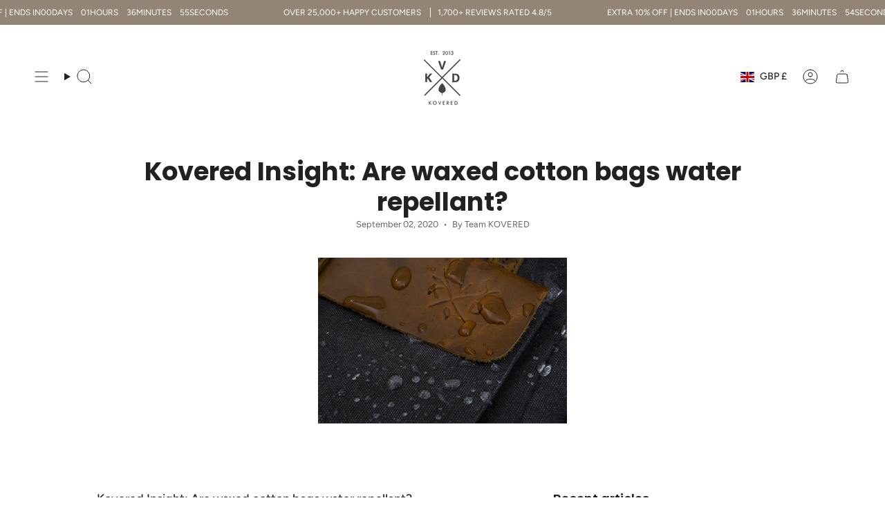

--- FILE ---
content_type: image/svg+xml
request_url: https://cdn.shopify.com/static/images/flags/an.svg?width=40
body_size: -597
content:
<svg xmlns="http://www.w3.org/2000/svg" xmlns:xlink="http://www.w3.org/1999/xlink" version="1" viewBox="0 0 750 500"><path font-size="12" fill="#fff" fill-rule="evenodd" d="M0 0h750v500H0z"/><path fill="#dc171d" fill-rule="evenodd" d="M291.667 0h166.667v500H291.667z"/><path font-size="12" fill="#012a87" fill-rule="evenodd" d="M0 166.667h750v166.667H0z"/><path d="M346.158 326.39l-12.948-10.42-12.878 10 5.11-15.417-12.942-10.417h15.552l5.45-15.417 4.95 15.417h15.714l-12.46 10.417 4.45 15.833z" id="a" font-size="12" fill="#fff" fill-rule="evenodd"/><use transform="translate(83.33)" width="750" height="500" xlink:href="#a"/><use transform="translate(0 -111.12)" width="750" height="500" xlink:href="#a"/><use transform="translate(80 -111.12)" width="750" height="500" xlink:href="#a"/><use transform="translate(-69.5 -55.556)" width="750" height="500" xlink:href="#a"/><use transform="translate(152.78 -55.554)" width="750" height="500" xlink:href="#a"/></svg>

--- FILE ---
content_type: text/javascript
request_url: https://kovered.co.uk/cdn/shop/t/36/assets/theme-new.js?v=134413397967743237461721650103
body_size: 69986
content:
var themeVendor=function(t){"use strict";function e(t,e){return e.forEach((function(e){e&&"string"!=typeof e&&!Array.isArray(e)&&Object.keys(e).forEach((function(i){if("default"!==i&&!(i in t)){var n=Object.getOwnPropertyDescriptor(e,i);Object.defineProperty(t,i,n.get?n:{enumerable:!0,get:function(){return e[i]}})}}))})),Object.freeze(t)}var i=["DA","DE","EN","ES","FR","IT","JA","NL","PT","PT_BR"];function n(t){var e=t.replace(/-/,"_").toUpperCase();return-1!==i.indexOf(e)?e:-1!==i.indexOf(e.substring(0,2))?e.substring(0,2):"EN"}var s=/({\w+})/g,o={lastName:'[name="address[last_name]"]',firstName:'[name="address[first_name]"]',company:'[name="address[company]"]',address1:'[name="address[address1]"]',address2:'[name="address[address2]"]',country:'[name="address[country]"]',zone:'[name="address[province]"]',postalCode:'[name="address[zip]"]',city:'[name="address[city]"]',phone:'[name="address[phone]"]'};function r(t,e,i,n){var o=function(t,e){return t=t||"CA",e.filter((function(e){return e.code===t}))[0]}(i,n);!function(t,e){Object.keys(t).forEach((function(i){t[i].labels.forEach((function(t){t.textContent=e.labels[i]}))}))}(e,o),function(t,e,i){var n=i.formatting.edit,o=e.country.wrapper,r=!1;(l=n,l.split("_").map((function(t){var e=t.match(s);return e?e.map((function(t){var e=t.replace(/[{}]/g,"");switch(e){case"zip":return"postalCode";case"province":return"zone";default:return e}})):[]}))).forEach((function(i){i.forEach((function(n){e[n].wrapper.dataset.lineCount=i.length,e[n].wrapper&&("country"!==n?r?t.append(e[n].wrapper):t.insertBefore(e[n].wrapper,o):r=!0)}))}));var l}(t,e,o),function(t,e){var i=t.zone;if(!i)return;if(0===e.zones.length)return i.wrapper.dataset.ariaHidden="true",void(i.input.innerHTML="");i.wrapper.dataset.ariaHidden="false";var n=i.input,s=n.cloneNode(!0);s.innerHTML="",e.zones.forEach((function(t){var e=document.createElement("option");e.value=t.code,e.textContent=t.name,s.appendChild(e)})),n.innerHTML=s.innerHTML,n.dataset.default&&(n.value=n.dataset.default)}(e,o)}var l=Object.freeze({__proto__:null,AddressForm:function(t,e,i){e=e||"en";var s=function(t,e){var i={};return Object.keys(o).forEach((function(n){var s=t.querySelector(e[n]);i[n]=s?{wrapper:s.parentElement,input:s,labels:document.querySelectorAll('[for="'+s.id+'"]')}:{}})),i}(t,function(){for(var t=Object({}),e=0;e<arguments.length;e++){var i=arguments[e];if(i)for(var n in i)Object.prototype.hasOwnProperty.call(i,n)&&(t[n]=i[n])}return t}(o,(i=i||{inputSelectors:{}}).inputSelectors));return function(t){Object.keys(t).forEach((function(e){var i=t[e].input,n=t[e].labels;if(i){if("object"!=typeof i)throw new TypeError(t[e]+" is missing an input or select.");if("object"!=typeof n)throw new TypeError(t[e]+" is missing a label.")}}))}(s),function(t){if(!t)return Promise.resolve(null);return fetch(location.origin+"/meta.json").then((function(t){return t.json()})).then((function(t){return-1!==t.ships_to_countries.indexOf("*")?null:t.ships_to_countries})).catch((function(){return null}))}(i.shippingCountriesOnly).then((function(i){return function(t){return fetch("https://country-service.shopifycloud.com/graphql",{method:"POST",headers:{"Content-Type":"application/json","Access-Control-Allow-Origin":"*"},body:JSON.stringify({query:"query countries($locale: SupportedLocale!) {  countries(locale: $locale) {    name    code    labels {      address1      address2      city      company      country      firstName      lastName      phone      postalCode      zone    }    formatting {      edit    }    zones {      name      code    }  }}",operationName:"countries",variables:{locale:n(t)}})}).then((function(t){return t.json()})).then((function(t){return t.data.countries}))}(e).then((function(e){!function(t,e,i){!function(t,e){var i=t.country.input,n=i.cloneNode(!0);e.forEach((function(t){var e=document.createElement("option");e.value=t.code,e.textContent=t.name,n.appendChild(e)})),i.innerHTML=n.innerHTML,i.dataset.default&&(i.value=i.dataset.default)}(e,i);var n=e.country.input?e.country.input.value:null;(function(t,e,i){e.country.input.addEventListener("change",(function(n){r(t,e,n.target.value,i)}))})(t,e,i),r(t,e,n,i)}(t,s,function(t,e){if(!e)return t;return t.filter((function(t){return-1!==e.indexOf(t.code)}))}(e,i))}))}))}});var a=Object.freeze({__proto__:null,formatMoney:function(t,e){"string"==typeof t&&(t=t.replace(".",""));let i="";const n=/\{\{\s*(\w+)\s*\}\}/,s=e||"${{amount}}";function o(t,e=2,i=",",n="."){if(isNaN(t)||null==t)return 0;const s=(t=(t/100).toFixed(e)).split(".");return s[0].replace(/(\d)(?=(\d\d\d)+(?!\d))/g,`$1${i}`)+(s[1]?n+s[1]:"")}switch(s.match(n)[1]){case"amount":i=o(t,2);break;case"amount_no_decimals":i=o(t,0);break;case"amount_with_comma_separator":i=o(t,2,".",",");break;case"amount_no_decimals_with_comma_separator":i=o(t,0,".",",")}return s.replace(n,i)}});function c(t){(new Image).src=t}function h(t,e){if(null===e)return t;if("master"===e)return d(t);const i=t.match(/\.(jpg|jpeg|gif|png|bmp|bitmap|tiff|tif)(\?v=\d+)?$/i);if(i){const n=t.split(i[0]),s=i[0];return d(`${n[0]}_${e}${s}`)}return null}function d(t){return t.replace(/http(s)?:/,"")}var u=Object.freeze({__proto__:null,preload:function(t,e){"string"==typeof t&&(t=[t]);for(let i=0;i<t.length;i++){c(h(t[i],e))}},loadImage:c,imageSize:function(t){const e=t.match(/.+_((?:pico|icon|thumb|small|compact|medium|large|grande)|\d{1,4}x\d{0,4}|x\d{1,4})[_\.@]/);return e?e[1]:null},getSizedImageUrl:h,removeProtocol:d}),p="undefined"!=typeof globalThis?globalThis:"undefined"!=typeof window?window:"undefined"!=typeof global?global:"undefined"!=typeof self?self:{};function f(t){return t&&t.__esModule&&Object.prototype.hasOwnProperty.call(t,"default")?t.default:t}var g,m={exports:{}},v={exports:{}},y={exports:{}};g=y,function(t,e){g.exports?g.exports=e():t.EvEmitter=e()}("undefined"!=typeof window?window:p,(function(){function t(){}let e=t.prototype;return e.on=function(t,e){if(!t||!e)return this;let i=this._events=this._events||{},n=i[t]=i[t]||[];return n.includes(e)||n.push(e),this},e.once=function(t,e){if(!t||!e)return this;this.on(t,e);let i=this._onceEvents=this._onceEvents||{};return(i[t]=i[t]||{})[e]=!0,this},e.off=function(t,e){let i=this._events&&this._events[t];if(!i||!i.length)return this;let n=i.indexOf(e);return-1!=n&&i.splice(n,1),this},e.emitEvent=function(t,e){let i=this._events&&this._events[t];if(!i||!i.length)return this;i=i.slice(0),e=e||[];let n=this._onceEvents&&this._onceEvents[t];for(let s of i)n&&n[s]&&(this.off(t,s),delete n[s]),s.apply(this,e);return this},e.allOff=function(){return delete this._events,delete this._onceEvents,this},t}));var b={exports:{}};
/*!
   * Infinite Scroll v2.0.4
   * measure size of elements
   * MIT license
   */!function(t){!function(e,i){t.exports?t.exports=i():e.getSize=i()}(window,(function(){function t(t){let e=parseFloat(t);return-1==t.indexOf("%")&&!isNaN(e)&&e}let e=["paddingLeft","paddingRight","paddingTop","paddingBottom","marginLeft","marginRight","marginTop","marginBottom","borderLeftWidth","borderRightWidth","borderTopWidth","borderBottomWidth"];return function(i){if("string"==typeof i&&(i=document.querySelector(i)),!(i&&"object"==typeof i&&i.nodeType))return;let n=getComputedStyle(i);if("none"==n.display)return function(){let t={width:0,height:0,innerWidth:0,innerHeight:0,outerWidth:0,outerHeight:0};return e.forEach((e=>{t[e]=0})),t}();let s={};s.width=i.offsetWidth,s.height=i.offsetHeight;let o=s.isBorderBox="border-box"==n.boxSizing;e.forEach((t=>{let e=n[t],i=parseFloat(e);s[t]=isNaN(i)?0:i}));let r=s.paddingLeft+s.paddingRight,l=s.paddingTop+s.paddingBottom,a=s.marginLeft+s.marginRight,c=s.marginTop+s.marginBottom,h=s.borderLeftWidth+s.borderRightWidth,d=s.borderTopWidth+s.borderBottomWidth,u=t(n.width);!1!==u&&(s.width=u+(o?0:r+h));let p=t(n.height);return!1!==p&&(s.height=p+(o?0:l+d)),s.innerWidth=s.width-(r+h),s.innerHeight=s.height-(l+d),s.outerWidth=s.width+a,s.outerHeight=s.height+c,s}}))}(b);var w={exports:{}};!function(t){!function(e,i){t.exports?t.exports=i(e):e.fizzyUIUtils=i(e)}(p,(function(t){let e={extend:function(t,e){return Object.assign(t,e)},modulo:function(t,e){return(t%e+e)%e},makeArray:function(t){if(Array.isArray(t))return t;if(null==t)return[];return"object"==typeof t&&"number"==typeof t.length?[...t]:[t]},removeFrom:function(t,e){let i=t.indexOf(e);-1!=i&&t.splice(i,1)},getParent:function(t,e){for(;t.parentNode&&t!=document.body;)if((t=t.parentNode).matches(e))return t},getQueryElement:function(t){return"string"==typeof t?document.querySelector(t):t},handleEvent:function(t){let e="on"+t.type;this[e]&&this[e](t)},filterFindElements:function(t,i){return(t=e.makeArray(t)).filter((t=>t instanceof HTMLElement)).reduce(((t,e)=>{if(!i)return t.push(e),t;e.matches(i)&&t.push(e);let n=e.querySelectorAll(i);return t=t.concat(...n)}),[])},debounceMethod:function(t,e,i){i=i||100;let n=t.prototype[e],s=e+"Timeout";t.prototype[e]=function(){clearTimeout(this[s]);let t=arguments;this[s]=setTimeout((()=>{n.apply(this,t),delete this[s]}),i)}},docReady:function(t){let e=document.readyState;"complete"==e||"interactive"==e?setTimeout(t):document.addEventListener("DOMContentLoaded",t)},toDashed:function(t){return t.replace(/(.)([A-Z])/g,(function(t,e,i){return e+"-"+i})).toLowerCase()}},i=t.console;return e.htmlInit=function(n,s){e.docReady((function(){let o="data-"+e.toDashed(s),r=document.querySelectorAll(`[${o}]`),l=t.jQuery;[...r].forEach((t=>{let e,r=t.getAttribute(o);try{e=r&&JSON.parse(r)}catch(e){return void(i&&i.error(`Error parsing ${o} on ${t.className}: ${e}`))}let a=new n(t,e);l&&l.data(t,s,a)}))}))},e}))}(w);var x={exports:{}};!function(t){!function(e,i){t.exports?t.exports=i(b.exports):(e.Flickity=e.Flickity||{},e.Flickity.Cell=i(e.getSize))}("undefined"!=typeof window?window:p,(function(t){const e="flickity-cell";function i(t){this.element=t,this.element.classList.add(e),this.x=0,this.unselect()}let n=i.prototype;return n.destroy=function(){this.unselect(),this.element.classList.remove(e),this.element.style.transform="",this.element.removeAttribute("aria-hidden")},n.getSize=function(){this.size=t(this.element)},n.select=function(){this.element.classList.add("is-selected"),this.element.removeAttribute("aria-hidden")},n.unselect=function(){this.element.classList.remove("is-selected"),this.element.setAttribute("aria-hidden","true")},n.remove=function(){this.element.remove()},i}))}(x);var S={exports:{}};!function(t){!function(e,i){t.exports?t.exports=i():(e.Flickity=e.Flickity||{},e.Flickity.Slide=i())}("undefined"!=typeof window?window:p,(function(){function t(t,e,i){this.beginMargin=t,this.endMargin=e,this.cellAlign=i,this.cells=[],this.outerWidth=0,this.height=0}let e=t.prototype;return e.addCell=function(t){this.cells.push(t),this.outerWidth+=t.size.outerWidth,this.height=Math.max(t.size.outerHeight,this.height),1===this.cells.length&&(this.x=t.x,this.firstMargin=t.size[this.beginMargin])},e.updateTarget=function(){let t=this.getLastCell(),e=t?t.size[this.endMargin]:0,i=this.outerWidth-(this.firstMargin+e);this.target=this.x+this.firstMargin+i*this.cellAlign},e.getLastCell=function(){return this.cells[this.cells.length-1]},e.select=function(){this.cells.forEach((t=>t.select()))},e.unselect=function(){this.cells.forEach((t=>t.unselect()))},e.getCellElements=function(){return this.cells.map((t=>t.element))},t}))}(S);var E={exports:{}};!function(t){!function(e,i){t.exports?t.exports=i(w.exports):(e.Flickity=e.Flickity||{},e.Flickity.animatePrototype=i(e.fizzyUIUtils))}("undefined"!=typeof window?window:p,(function(t){let e={startAnimation:function(){this.isAnimating||(this.isAnimating=!0,this.restingFrames=0,this.animate())},animate:function(){this.applyDragForce(),this.applySelectedAttraction();let t=this.x;this.integratePhysics(),this.positionSlider(),this.settle(t),this.isAnimating&&requestAnimationFrame((()=>this.animate()))},positionSlider:function(){let e=this.x;this.isWrapping&&(e=t.modulo(e,this.slideableWidth)-this.slideableWidth,this.shiftWrapCells(e)),this.setTranslateX(e,this.isAnimating),this.dispatchScrollEvent()},setTranslateX:function(t,e){t+=this.cursorPosition,this.options.rightToLeft&&(t=-t);let i=this.getPositionValue(t);this.slider.style.transform=e?`translate3d(${i},0,0)`:`translateX(${i})`},dispatchScrollEvent:function(){let t=this.slides[0];if(!t)return;let e=-this.x-t.target,i=e/this.slidesWidth;this.dispatchEvent("scroll",null,[i,e])},positionSliderAtSelected:function(){this.cells.length&&(this.x=-this.selectedSlide.target,this.velocity=0,this.positionSlider())},getPositionValue:function(t){return this.options.percentPosition?.01*Math.round(t/this.size.innerWidth*1e4)+"%":Math.round(t)+"px"},settle:function(t){!this.isPointerDown&&Math.round(100*this.x)===Math.round(100*t)&&this.restingFrames++,this.restingFrames>2&&(this.isAnimating=!1,delete this.isFreeScrolling,this.positionSlider(),this.dispatchEvent("settle",null,[this.selectedIndex]))},shiftWrapCells:function(t){let e=this.cursorPosition+t;this._shiftCells(this.beforeShiftCells,e,-1);let i=this.size.innerWidth-(t+this.slideableWidth+this.cursorPosition);this._shiftCells(this.afterShiftCells,i,1)},_shiftCells:function(t,e,i){t.forEach((t=>{let n=e>0?i:0;this._wrapShiftCell(t,n),e-=t.size.outerWidth}))},_unshiftCells:function(t){t&&t.length&&t.forEach((t=>this._wrapShiftCell(t,0)))},_wrapShiftCell:function(t,e){this._renderCellPosition(t,t.x+this.slideableWidth*e)},integratePhysics:function(){this.x+=this.velocity,this.velocity*=this.getFrictionFactor()},applyForce:function(t){this.velocity+=t},getFrictionFactor:function(){return 1-this.options[this.isFreeScrolling?"freeScrollFriction":"friction"]},getRestingPosition:function(){return this.x+this.velocity/(1-this.getFrictionFactor())},applyDragForce:function(){if(!this.isDraggable||!this.isPointerDown)return;let t=this.dragX-this.x-this.velocity;this.applyForce(t)},applySelectedAttraction:function(){if(this.isDraggable&&this.isPointerDown||this.isFreeScrolling||!this.slides.length)return;let t=(-1*this.selectedSlide.target-this.x)*this.options.selectedAttraction;this.applyForce(t)}};return e}))}(E),function(t){!function(e,i){if(t.exports)t.exports=i(e,y.exports,b.exports,w.exports,x.exports,S.exports,E.exports);else{let t=e.Flickity;e.Flickity=i(e,e.EvEmitter,e.getSize,e.fizzyUIUtils,t.Cell,t.Slide,t.animatePrototype)}}("undefined"!=typeof window?window:p,(function(t,e,i,n,s,o,r){const{getComputedStyle:l,console:a}=t;let{jQuery:c}=t,h=0,d={};function u(t,e){let i=n.getQueryElement(t);if(i){if(this.element=i,this.element.flickityGUID){let t=d[this.element.flickityGUID];return t&&t.option(e),t}c&&(this.$element=c(this.element)),this.options={...this.constructor.defaults},this.option(e),this._create()}else a&&a.error(`Bad element for Flickity: ${i||t}`)}u.defaults={accessibility:!0,cellAlign:"center",freeScrollFriction:.075,friction:.28,namespaceJQueryEvents:!0,percentPosition:!0,resize:!0,selectedAttraction:.025,setGallerySize:!0},u.create={};let p=u.prototype;Object.assign(p,e.prototype),p._create=function(){let{resize:e,watchCSS:i,rightToLeft:n}=this.options,s=this.guid=++h;this.element.flickityGUID=s,d[s]=this,this.selectedIndex=0,this.restingFrames=0,this.x=0,this.velocity=0,this.beginMargin=n?"marginRight":"marginLeft",this.endMargin=n?"marginLeft":"marginRight",this.viewport=document.createElement("div"),this.viewport.className="flickity-viewport",this._createSlider(),this.focusableElems=[this.element],(e||i)&&t.addEventListener("resize",this);for(let t in this.options.on){let e=this.options.on[t];this.on(t,e)}for(let t in u.create)u.create[t].call(this);i?this.watchCSS():this.activate()},p.option=function(t){Object.assign(this.options,t)},p.activate=function(){if(this.isActive)return;this.isActive=!0,this.element.classList.add("flickity-enabled"),this.options.rightToLeft&&this.element.classList.add("flickity-rtl"),this.getSize();let t=this._filterFindCellElements(this.element.children);this.slider.append(...t),this.viewport.append(this.slider),this.element.append(this.viewport),this.reloadCells(),this.options.accessibility&&(this.element.tabIndex=0,this.element.addEventListener("keydown",this)),this.emitEvent("activate"),this.selectInitialIndex(),this.isInitActivated=!0,this.dispatchEvent("ready")},p._createSlider=function(){let t=document.createElement("div");t.className="flickity-slider",this.slider=t},p._filterFindCellElements=function(t){return n.filterFindElements(t,this.options.cellSelector)},p.reloadCells=function(){this.cells=this._makeCells(this.slider.children),this.positionCells(),this._updateWrapShiftCells(),this.setGallerySize()},p._makeCells=function(t){return this._filterFindCellElements(t).map((t=>new s(t)))},p.getLastCell=function(){return this.cells[this.cells.length-1]},p.getLastSlide=function(){return this.slides[this.slides.length-1]},p.positionCells=function(){this._sizeCells(this.cells),this._positionCells(0)},p._positionCells=function(t){t=t||0,this.maxCellHeight=t&&this.maxCellHeight||0;let e=0;if(t>0){let i=this.cells[t-1];e=i.x+i.size.outerWidth}this.cells.slice(t).forEach((t=>{t.x=e,this._renderCellPosition(t,e),e+=t.size.outerWidth,this.maxCellHeight=Math.max(t.size.outerHeight,this.maxCellHeight)})),this.slideableWidth=e,this.updateSlides(),this._containSlides(),this.slidesWidth=this.cells.length?this.getLastSlide().target-this.slides[0].target:0},p._renderCellPosition=function(t,e){let i=e*(this.options.rightToLeft?-1:1);this.options.percentPosition&&(i*=this.size.innerWidth/t.size.width);let n=this.getPositionValue(i);t.element.style.transform=`translateX( ${n} )`},p._sizeCells=function(t){t.forEach((t=>t.getSize()))},p.updateSlides=function(){if(this.slides=[],!this.cells.length)return;let{beginMargin:t,endMargin:e}=this,i=new o(t,e,this.cellAlign);this.slides.push(i);let n=this._getCanCellFit();this.cells.forEach(((s,r)=>{if(!i.cells.length)return void i.addCell(s);let l=i.outerWidth-i.firstMargin+(s.size.outerWidth-s.size[e]);n(r,l)||(i.updateTarget(),i=new o(t,e,this.cellAlign),this.slides.push(i)),i.addCell(s)})),i.updateTarget(),this.updateSelectedSlide()},p._getCanCellFit=function(){let{groupCells:t}=this.options;if(!t)return()=>!1;if("number"==typeof t){let e=parseInt(t,10);return t=>t%e!=0}let e=1,i="string"==typeof t&&t.match(/^(\d+)%$/);i&&(e=parseInt(i[1],10)/100);let n=(this.size.innerWidth+1)*e;return(t,e)=>e<=n},p._init=p.reposition=function(){this.positionCells(),this.positionSliderAtSelected()},p.getSize=function(){this.size=i(this.element),this.setCellAlign(),this.cursorPosition=this.size.innerWidth*this.cellAlign};let f={left:0,center:.5,right:1};p.setCellAlign=function(){let{cellAlign:t,rightToLeft:e}=this.options,i=f[t];this.cellAlign=void 0!==i?i:t,e&&(this.cellAlign=1-this.cellAlign)},p.setGallerySize=function(){if(!this.options.setGallerySize)return;let t=this.options.adaptiveHeight&&this.selectedSlide?this.selectedSlide.height:this.maxCellHeight;this.viewport.style.height=`${t}px`},p._updateWrapShiftCells=function(){if(this.isWrapping=this.getIsWrapping(),!this.isWrapping)return;this._unshiftCells(this.beforeShiftCells),this._unshiftCells(this.afterShiftCells);let t=this.cursorPosition,e=this.cells.length-1;this.beforeShiftCells=this._getGapCells(t,e,-1);let i=this.size.innerWidth-this.cursorPosition;this.afterShiftCells=this._getGapCells(i,0,1)},p.getIsWrapping=function(){let{wrapAround:t}=this.options;if(!t||this.slides.length<2)return!1;if("fill"!==t)return!0;let e=this.slideableWidth-this.size.innerWidth;if(e>this.size.innerWidth)return!0;for(let t of this.cells)if(t.size.outerWidth>e)return!1;return!0},p._getGapCells=function(t,e,i){let n=[];for(;t>0;){let s=this.cells[e];if(!s)break;n.push(s),e+=i,t-=s.size.outerWidth}return n},p._containSlides=function(){if(!(this.options.contain&&!this.isWrapping&&this.cells.length))return;let t=this.slideableWidth-this.getLastCell().size[this.endMargin];if(t<this.size.innerWidth)this.slides.forEach((e=>{e.target=t*this.cellAlign}));else{let e=this.cursorPosition+this.cells[0].size[this.beginMargin],i=t-this.size.innerWidth*(1-this.cellAlign);this.slides.forEach((t=>{t.target=Math.max(t.target,e),t.target=Math.min(t.target,i)}))}},p.dispatchEvent=function(t,e,i){let n=e?[e].concat(i):i;if(this.emitEvent(t,n),c&&this.$element){let n=t+=this.options.namespaceJQueryEvents?".flickity":"";if(e){let i=new c.Event(e);i.type=t,n=i}this.$element.trigger(n,i)}};const g=["dragStart","dragMove","dragEnd","pointerDown","pointerMove","pointerEnd","staticClick"];let m=p.emitEvent;p.emitEvent=function(t,e){if("staticClick"===t){let t=this.getParentCell(e[0].target),i=t&&t.element,n=t&&this.cells.indexOf(t);e=e.concat(i,n)}if(m.call(this,t,e),!g.includes(t)||!c||!this.$element)return;t+=this.options.namespaceJQueryEvents?".flickity":"";let i=e.shift(0),n=new c.Event(i);n.type=t,this.$element.trigger(n,e)},p.select=function(t,e,i){if(!this.isActive)return;if(t=parseInt(t,10),this._wrapSelect(t),(this.isWrapping||e)&&(t=n.modulo(t,this.slides.length)),!this.slides[t])return;let s=this.selectedIndex;this.selectedIndex=t,this.updateSelectedSlide(),i?this.positionSliderAtSelected():this.startAnimation(),this.options.adaptiveHeight&&this.setGallerySize(),this.dispatchEvent("select",null,[t]),t!==s&&this.dispatchEvent("change",null,[t])},p._wrapSelect=function(t){if(!this.isWrapping)return;const{selectedIndex:e,slideableWidth:i,slides:{length:s}}=this;if(!this.isDragSelect){let i=n.modulo(t,s),o=Math.abs(i-e),r=Math.abs(i+s-e),l=Math.abs(i-s-e);r<o?t+=s:l<o&&(t-=s)}t<0?this.x-=i:t>=s&&(this.x+=i)},p.previous=function(t,e){this.select(this.selectedIndex-1,t,e)},p.next=function(t,e){this.select(this.selectedIndex+1,t,e)},p.updateSelectedSlide=function(){let t=this.slides[this.selectedIndex];t&&(this.unselectSelectedSlide(),this.selectedSlide=t,t.select(),this.selectedCells=t.cells,this.selectedElements=t.getCellElements(),this.selectedCell=t.cells[0],this.selectedElement=this.selectedElements[0])},p.unselectSelectedSlide=function(){this.selectedSlide&&this.selectedSlide.unselect()},p.selectInitialIndex=function(){let t=this.options.initialIndex;if(this.isInitActivated)return void this.select(this.selectedIndex,!1,!0);if(t&&"string"==typeof t){if(this.queryCell(t))return void this.selectCell(t,!1,!0)}let e=0;t&&this.slides[t]&&(e=t),this.select(e,!1,!0)},p.selectCell=function(t,e,i){let n=this.queryCell(t);if(!n)return;let s=this.getCellSlideIndex(n);this.select(s,e,i)},p.getCellSlideIndex=function(t){let e=this.slides.find((e=>e.cells.includes(t)));return this.slides.indexOf(e)},p.getCell=function(t){for(let e of this.cells)if(e.element===t)return e},p.getCells=function(t){return(t=n.makeArray(t)).map((t=>this.getCell(t))).filter(Boolean)},p.getCellElements=function(){return this.cells.map((t=>t.element))},p.getParentCell=function(t){let e=this.getCell(t);if(e)return e;let i=t.closest(".flickity-slider > *");return this.getCell(i)},p.getAdjacentCellElements=function(t,e){if(!t)return this.selectedSlide.getCellElements();e=void 0===e?this.selectedIndex:e;let i=this.slides.length;if(1+2*t>=i)return this.getCellElements();let s=[];for(let o=e-t;o<=e+t;o++){let t=this.isWrapping?n.modulo(o,i):o,e=this.slides[t];e&&(s=s.concat(e.getCellElements()))}return s},p.queryCell=function(t){if("number"==typeof t)return this.cells[t];return"string"==typeof t&&!t.match(/^[#.]?[\d/]/)&&(t=this.element.querySelector(t)),this.getCell(t)},p.uiChange=function(){this.emitEvent("uiChange")},p.onresize=function(){this.watchCSS(),this.resize()},n.debounceMethod(u,"onresize",150),p.resize=function(){if(!this.isActive||this.isAnimating||this.isDragging)return;this.getSize(),this.isWrapping&&(this.x=n.modulo(this.x,this.slideableWidth)),this.positionCells(),this._updateWrapShiftCells(),this.setGallerySize(),this.emitEvent("resize");let t=this.selectedElements&&this.selectedElements[0];this.selectCell(t,!1,!0)},p.watchCSS=function(){if(!this.options.watchCSS)return;l(this.element,":after").content.includes("flickity")?this.activate():this.deactivate()},p.onkeydown=function(t){let{activeElement:e}=document,i=u.keyboardHandlers[t.key];this.options.accessibility&&e&&i&&this.focusableElems.some((t=>e===t))&&i.call(this)},u.keyboardHandlers={ArrowLeft:function(){this.uiChange(),this[this.options.rightToLeft?"next":"previous"]()},ArrowRight:function(){this.uiChange(),this[this.options.rightToLeft?"previous":"next"]()}},p.focus=function(){this.element.focus({preventScroll:!0})},p.deactivate=function(){this.isActive&&(this.element.classList.remove("flickity-enabled"),this.element.classList.remove("flickity-rtl"),this.unselectSelectedSlide(),this.cells.forEach((t=>t.destroy())),this.viewport.remove(),this.element.append(...this.slider.children),this.options.accessibility&&(this.element.removeAttribute("tabIndex"),this.element.removeEventListener("keydown",this)),this.isActive=!1,this.emitEvent("deactivate"))},p.destroy=function(){this.deactivate(),t.removeEventListener("resize",this),this.allOff(),this.emitEvent("destroy"),c&&this.$element&&c.removeData(this.element,"flickity"),delete this.element.flickityGUID,delete d[this.guid]},Object.assign(p,r),u.data=function(t){if(t=n.getQueryElement(t))return d[t.flickityGUID]},n.htmlInit(u,"flickity");let{jQueryBridget:v}=t;return c&&v&&v("flickity",u,c),u.setJQuery=function(t){c=t},u.Cell=s,u.Slide=o,u}))}(v);var C={exports:{}};
/*!
   * Unidragger v3.0.1
   * Draggable base class
   * MIT license
   */
!function(t){!function(e,i){t.exports?t.exports=i(e,y.exports):e.Unidragger=i(e,e.EvEmitter)}("undefined"!=typeof window?window:p,(function(t,e){function i(){}let n,s,o=i.prototype=Object.create(e.prototype);o.handleEvent=function(t){let e="on"+t.type;this[e]&&this[e](t)},"ontouchstart"in t?(n="touchstart",s=["touchmove","touchend","touchcancel"]):t.PointerEvent?(n="pointerdown",s=["pointermove","pointerup","pointercancel"]):(n="mousedown",s=["mousemove","mouseup"]),o.touchActionValue="none",o.bindHandles=function(){this._bindHandles("addEventListener",this.touchActionValue)},o.unbindHandles=function(){this._bindHandles("removeEventListener","")},o._bindHandles=function(e,i){this.handles.forEach((s=>{s[e](n,this),s[e]("click",this),t.PointerEvent&&(s.style.touchAction=i)}))},o.bindActivePointerEvents=function(){s.forEach((e=>{t.addEventListener(e,this)}))},o.unbindActivePointerEvents=function(){s.forEach((e=>{t.removeEventListener(e,this)}))},o.withPointer=function(t,e){e.pointerId===this.pointerIdentifier&&this[t](e,e)},o.withTouch=function(t,e){let i;for(let t of e.changedTouches)t.identifier===this.pointerIdentifier&&(i=t);i&&this[t](e,i)},o.onmousedown=function(t){this.pointerDown(t,t)},o.ontouchstart=function(t){this.pointerDown(t,t.changedTouches[0])},o.onpointerdown=function(t){this.pointerDown(t,t)};const r=["TEXTAREA","INPUT","SELECT","OPTION"],l=["radio","checkbox","button","submit","image","file"];return o.pointerDown=function(t,e){let i=r.includes(t.target.nodeName),n=l.includes(t.target.type),s=!i||n;!this.isPointerDown&&!t.button&&s&&(this.isPointerDown=!0,this.pointerIdentifier=void 0!==e.pointerId?e.pointerId:e.identifier,this.pointerDownPointer={pageX:e.pageX,pageY:e.pageY},this.bindActivePointerEvents(),this.emitEvent("pointerDown",[t,e]))},o.onmousemove=function(t){this.pointerMove(t,t)},o.onpointermove=function(t){this.withPointer("pointerMove",t)},o.ontouchmove=function(t){this.withTouch("pointerMove",t)},o.pointerMove=function(t,e){let i={x:e.pageX-this.pointerDownPointer.pageX,y:e.pageY-this.pointerDownPointer.pageY};this.emitEvent("pointerMove",[t,e,i]),!this.isDragging&&this.hasDragStarted(i)&&this.dragStart(t,e),this.isDragging&&this.dragMove(t,e,i)},o.hasDragStarted=function(t){return Math.abs(t.x)>3||Math.abs(t.y)>3},o.dragStart=function(t,e){this.isDragging=!0,this.isPreventingClicks=!0,this.emitEvent("dragStart",[t,e])},o.dragMove=function(t,e,i){this.emitEvent("dragMove",[t,e,i])},o.onmouseup=function(t){this.pointerUp(t,t)},o.onpointerup=function(t){this.withPointer("pointerUp",t)},o.ontouchend=function(t){this.withTouch("pointerUp",t)},o.pointerUp=function(t,e){this.pointerDone(),this.emitEvent("pointerUp",[t,e]),this.isDragging?this.dragEnd(t,e):this.staticClick(t,e)},o.dragEnd=function(t,e){this.isDragging=!1,setTimeout((()=>delete this.isPreventingClicks)),this.emitEvent("dragEnd",[t,e])},o.pointerDone=function(){this.isPointerDown=!1,delete this.pointerIdentifier,this.unbindActivePointerEvents(),this.emitEvent("pointerDone")},o.onpointercancel=function(t){this.withPointer("pointerCancel",t)},o.ontouchcancel=function(t){this.withTouch("pointerCancel",t)},o.pointerCancel=function(t,e){this.pointerDone(),this.emitEvent("pointerCancel",[t,e])},o.onclick=function(t){this.isPreventingClicks&&t.preventDefault()},o.staticClick=function(t,e){let i="mouseup"===t.type;i&&this.isIgnoringMouseUp||(this.emitEvent("staticClick",[t,e]),i&&(this.isIgnoringMouseUp=!0,setTimeout((()=>{delete this.isIgnoringMouseUp}),400)))},i}))}(C),function(t){!function(e,i){t.exports?t.exports=i(e,v.exports,C.exports,w.exports):e.Flickity=i(e,e.Flickity,e.Unidragger,e.fizzyUIUtils)}("undefined"!=typeof window?window:p,(function(t,e,i,n){Object.assign(e.defaults,{draggable:">1",dragThreshold:3});let s=e.prototype;function o(){return{x:t.pageXOffset,y:t.pageYOffset}}return Object.assign(s,i.prototype),s.touchActionValue="",e.create.drag=function(){this.on("activate",this.onActivateDrag),this.on("uiChange",this._uiChangeDrag),this.on("deactivate",this.onDeactivateDrag),this.on("cellChange",this.updateDraggable),this.on("pointerDown",this.handlePointerDown),this.on("pointerUp",this.handlePointerUp),this.on("pointerDown",this.handlePointerDone),this.on("dragStart",this.handleDragStart),this.on("dragMove",this.handleDragMove),this.on("dragEnd",this.handleDragEnd),this.on("staticClick",this.handleStaticClick)},s.onActivateDrag=function(){this.handles=[this.viewport],this.bindHandles(),this.updateDraggable()},s.onDeactivateDrag=function(){this.unbindHandles(),this.element.classList.remove("is-draggable")},s.updateDraggable=function(){">1"===this.options.draggable?this.isDraggable=this.slides.length>1:this.isDraggable=this.options.draggable,this.element.classList.toggle("is-draggable",this.isDraggable)},s._uiChangeDrag=function(){delete this.isFreeScrolling},s.handlePointerDown=function(e){if(!this.isDraggable)return void this.bindActivePointerEvents(e);let i="touchstart"===e.type,n="touch"===e.pointerType,s=e.target.matches("input, textarea, select");i||n||s||e.preventDefault(),s||this.focus(),document.activeElement!==this.element&&document.activeElement.blur(),this.dragX=this.x,this.viewport.classList.add("is-pointer-down"),this.pointerDownScroll=o(),t.addEventListener("scroll",this),this.bindActivePointerEvents(e)},s.hasDragStarted=function(t){return Math.abs(t.x)>this.options.dragThreshold},s.handlePointerUp=function(){delete this.isTouchScrolling,this.viewport.classList.remove("is-pointer-down")},s.handlePointerDone=function(){t.removeEventListener("scroll",this),delete this.pointerDownScroll},s.handleDragStart=function(){this.isDraggable&&(this.dragStartPosition=this.x,this.startAnimation(),t.removeEventListener("scroll",this))},s.handleDragMove=function(t,e,i){if(!this.isDraggable)return;t.preventDefault(),this.previousDragX=this.dragX;let n=this.options.rightToLeft?-1:1;this.isWrapping&&(i.x%=this.slideableWidth);let s=this.dragStartPosition+i.x*n;if(!this.isWrapping){let t=Math.max(-this.slides[0].target,this.dragStartPosition);s=s>t?.5*(s+t):s;let e=Math.min(-this.getLastSlide().target,this.dragStartPosition);s=s<e?.5*(s+e):s}this.dragX=s,this.dragMoveTime=new Date},s.handleDragEnd=function(){if(!this.isDraggable)return;let{freeScroll:t}=this.options;t&&(this.isFreeScrolling=!0);let e=this.dragEndRestingSelect();if(t&&!this.isWrapping){let t=this.getRestingPosition();this.isFreeScrolling=-t>this.slides[0].target&&-t<this.getLastSlide().target}else t||e!==this.selectedIndex||(e+=this.dragEndBoostSelect());delete this.previousDragX,this.isDragSelect=this.isWrapping,this.select(e),delete this.isDragSelect},s.dragEndRestingSelect=function(){let t=this.getRestingPosition(),e=Math.abs(this.getSlideDistance(-t,this.selectedIndex)),i=this._getClosestResting(t,e,1),n=this._getClosestResting(t,e,-1);return i.distance<n.distance?i.index:n.index},s._getClosestResting=function(t,e,i){let n=this.selectedIndex,s=1/0,o=this.options.contain&&!this.isWrapping?(t,e)=>t<=e:(t,e)=>t<e;for(;o(e,s)&&(n+=i,s=e,null!==(e=this.getSlideDistance(-t,n)));)e=Math.abs(e);return{distance:s,index:n-i}},s.getSlideDistance=function(t,e){let i=this.slides.length,s=this.options.wrapAround&&i>1,o=s?n.modulo(e,i):e,r=this.slides[o];if(!r)return null;let l=s?this.slideableWidth*Math.floor(e/i):0;return t-(r.target+l)},s.dragEndBoostSelect=function(){if(void 0===this.previousDragX||!this.dragMoveTime||new Date-this.dragMoveTime>100)return 0;let t=this.getSlideDistance(-this.dragX,this.selectedIndex),e=this.previousDragX-this.dragX;return t>0&&e>0?1:t<0&&e<0?-1:0},s.onscroll=function(){let t=o(),e=this.pointerDownScroll.x-t.x,i=this.pointerDownScroll.y-t.y;(Math.abs(e)>3||Math.abs(i)>3)&&this.pointerDone()},e}))}({exports:{}});!function(t){!function(e,i){t.exports?t.exports=i(v.exports):i(e.Flickity)}("undefined"!=typeof window?window:p,(function(t){const e="http://www.w3.org/2000/svg";function i(t,e,i){this.increment=t,this.direction=e,this.isPrevious="previous"===t,this.isLeft="left"===e,this._create(i)}i.prototype._create=function(t){let e=this.element=document.createElement("button");e.className=`flickity-button flickity-prev-next-button ${this.increment}`;let i=this.isPrevious?"Previous":"Next";e.setAttribute("type","button"),e.setAttribute("aria-label",i),this.disable();let n=this.createSVG(i,t);e.append(n)},i.prototype.createSVG=function(t,i){let n=document.createElementNS(e,"svg");n.setAttribute("class","flickity-button-icon"),n.setAttribute("viewBox","0 0 100 100");let s=document.createElementNS(e,"title");s.append(t);let o=document.createElementNS(e,"path"),r=function(t){if("string"==typeof t)return t;let{x0:e,x1:i,x2:n,x3:s,y1:o,y2:r}=t;return`M ${e}, 50\n    L ${i}, ${o+50}\n    L ${n}, ${r+50}\n    L ${s}, 50\n    L ${n}, ${50-r}\n    L ${i}, ${50-o}\n    Z`}(i);return o.setAttribute("d",r),o.setAttribute("class","arrow"),this.isLeft||o.setAttribute("transform","translate(100, 100) rotate(180)"),n.append(s,o),n},i.prototype.enable=function(){this.element.removeAttribute("disabled")},i.prototype.disable=function(){this.element.setAttribute("disabled",!0)},Object.assign(t.defaults,{prevNextButtons:!0,arrowShape:{x0:10,x1:60,y1:50,x2:70,y2:40,x3:30}}),t.create.prevNextButtons=function(){if(!this.options.prevNextButtons)return;let{rightToLeft:t,arrowShape:e}=this.options,n=t?"right":"left",s=t?"left":"right";this.prevButton=new i("previous",n,e),this.nextButton=new i("next",s,e),this.focusableElems.push(this.prevButton.element),this.focusableElems.push(this.nextButton.element),this.handlePrevButtonClick=()=>{this.uiChange(),this.previous()},this.handleNextButtonClick=()=>{this.uiChange(),this.next()},this.on("activate",this.activatePrevNextButtons),this.on("select",this.updatePrevNextButtons)};let n=t.prototype;return n.updatePrevNextButtons=function(){let t=this.slides.length?this.slides.length-1:0;this.updatePrevNextButton(this.prevButton,0),this.updatePrevNextButton(this.nextButton,t)},n.updatePrevNextButton=function(t,e){if(this.isWrapping&&this.slides.length>1)return void t.enable();let i=this.selectedIndex!==e;t[i?"enable":"disable"](),!i&&document.activeElement===t.element&&this.focus()},n.activatePrevNextButtons=function(){this.prevButton.element.addEventListener("click",this.handlePrevButtonClick),this.nextButton.element.addEventListener("click",this.handleNextButtonClick),this.element.append(this.prevButton.element,this.nextButton.element),this.on("deactivate",this.deactivatePrevNextButtons)},n.deactivatePrevNextButtons=function(){this.prevButton.element.remove(),this.nextButton.element.remove(),this.prevButton.element.removeEventListener("click",this.handlePrevButtonClick),this.nextButton.element.removeEventListener("click",this.handleNextButtonClick),this.off("deactivate",this.deactivatePrevNextButtons)},t.PrevNextButton=i,t}))}({exports:{}});!function(t){!function(e,i){t.exports?t.exports=i(v.exports,w.exports):i(e.Flickity,e.fizzyUIUtils)}("undefined"!=typeof window?window:p,(function(t,e){function i(){this.holder=document.createElement("div"),this.holder.className="flickity-page-dots",this.dots=[]}i.prototype.setDots=function(t){let e=t-this.dots.length;e>0?this.addDots(e):e<0&&this.removeDots(-e)},i.prototype.addDots=function(t){let e=new Array(t).fill().map(((t,e)=>{let i=document.createElement("button");i.setAttribute("type","button");let n=e+1+this.dots.length;return i.className="flickity-page-dot",i.textContent=`View slide ${n}`,i}));this.holder.append(...e),this.dots=this.dots.concat(e)},i.prototype.removeDots=function(t){this.dots.splice(this.dots.length-t,t).forEach((t=>t.remove()))},i.prototype.updateSelected=function(t){this.selectedDot&&(this.selectedDot.classList.remove("is-selected"),this.selectedDot.removeAttribute("aria-current")),this.dots.length&&(this.selectedDot=this.dots[t],this.selectedDot.classList.add("is-selected"),this.selectedDot.setAttribute("aria-current","step"))},t.PageDots=i,Object.assign(t.defaults,{pageDots:!0}),t.create.pageDots=function(){this.options.pageDots&&(this.pageDots=new i,this.handlePageDotsClick=this.onPageDotsClick.bind(this),this.on("activate",this.activatePageDots),this.on("select",this.updateSelectedPageDots),this.on("cellChange",this.updatePageDots),this.on("resize",this.updatePageDots),this.on("deactivate",this.deactivatePageDots))};let n=t.prototype;return n.activatePageDots=function(){this.pageDots.setDots(this.slides.length),this.focusableElems.push(...this.pageDots.dots),this.pageDots.holder.addEventListener("click",this.handlePageDotsClick),this.element.append(this.pageDots.holder)},n.onPageDotsClick=function(t){let e=this.pageDots.dots.indexOf(t.target);-1!==e&&(this.uiChange(),this.select(e))},n.updateSelectedPageDots=function(){this.pageDots.updateSelected(this.selectedIndex)},n.updatePageDots=function(){this.pageDots.dots.forEach((t=>{e.removeFrom(this.focusableElems,t)})),this.pageDots.setDots(this.slides.length),this.focusableElems.push(...this.pageDots.dots)},n.deactivatePageDots=function(){this.pageDots.holder.remove(),this.pageDots.holder.removeEventListener("click",this.handlePageDotsClick)},t.PageDots=i,t}))}({exports:{}});!function(t){!function(e,i){t.exports?t.exports=i(v.exports):i(e.Flickity)}("undefined"!=typeof window?window:p,(function(t){function e(t,e){this.autoPlay=t,this.onTick=e,this.state="stopped",this.onVisibilityChange=this.visibilityChange.bind(this),this.onVisibilityPlay=this.visibilityPlay.bind(this)}e.prototype.play=function(){if("playing"===this.state)return;document.hidden?document.addEventListener("visibilitychange",this.onVisibilityPlay):(this.state="playing",document.addEventListener("visibilitychange",this.onVisibilityChange),this.tick())},e.prototype.tick=function(){if("playing"!==this.state)return;let t="number"==typeof this.autoPlay?this.autoPlay:3e3;this.clear(),this.timeout=setTimeout((()=>{this.onTick(),this.tick()}),t)},e.prototype.stop=function(){this.state="stopped",this.clear(),document.removeEventListener("visibilitychange",this.onVisibilityChange)},e.prototype.clear=function(){clearTimeout(this.timeout)},e.prototype.pause=function(){"playing"===this.state&&(this.state="paused",this.clear())},e.prototype.unpause=function(){"paused"===this.state&&this.play()},e.prototype.visibilityChange=function(){this[document.hidden?"pause":"unpause"]()},e.prototype.visibilityPlay=function(){this.play(),document.removeEventListener("visibilitychange",this.onVisibilityPlay)},Object.assign(t.defaults,{pauseAutoPlayOnHover:!0}),t.create.player=function(){this.player=new e(this.options.autoPlay,(()=>{this.next(!0)})),this.on("activate",this.activatePlayer),this.on("uiChange",this.stopPlayer),this.on("pointerDown",this.stopPlayer),this.on("deactivate",this.deactivatePlayer)};let i=t.prototype;return i.activatePlayer=function(){this.options.autoPlay&&(this.player.play(),this.element.addEventListener("mouseenter",this))},i.playPlayer=function(){this.player.play()},i.stopPlayer=function(){this.player.stop()},i.pausePlayer=function(){this.player.pause()},i.unpausePlayer=function(){this.player.unpause()},i.deactivatePlayer=function(){this.player.stop(),this.element.removeEventListener("mouseenter",this)},i.onmouseenter=function(){this.options.pauseAutoPlayOnHover&&(this.player.pause(),this.element.addEventListener("mouseleave",this))},i.onmouseleave=function(){this.player.unpause(),this.element.removeEventListener("mouseleave",this)},t.Player=e,t}))}({exports:{}});!function(t){!function(e,i){t.exports?t.exports=i(v.exports,w.exports):i(e.Flickity,e.fizzyUIUtils)}("undefined"!=typeof window?window:p,(function(t,e){let i=t.prototype;return i.insert=function(t,e){let i=this._makeCells(t);if(!i||!i.length)return;let n=this.cells.length;e=void 0===e?n:e;let s=function(t){let e=document.createDocumentFragment();return t.forEach((t=>e.appendChild(t.element))),e}(i),o=e===n;if(o)this.slider.appendChild(s);else{let t=this.cells[e].element;this.slider.insertBefore(s,t)}if(0===e)this.cells=i.concat(this.cells);else if(o)this.cells=this.cells.concat(i);else{let t=this.cells.splice(e,n-e);this.cells=this.cells.concat(i).concat(t)}this._sizeCells(i),this.cellChange(e),this.positionSliderAtSelected()},i.append=function(t){this.insert(t,this.cells.length)},i.prepend=function(t){this.insert(t,0)},i.remove=function(t){let i=this.getCells(t);if(!i||!i.length)return;let n=this.cells.length-1;i.forEach((t=>{t.remove();let i=this.cells.indexOf(t);n=Math.min(i,n),e.removeFrom(this.cells,t)})),this.cellChange(n),this.positionSliderAtSelected()},i.cellSizeChange=function(t){let e=this.getCell(t);if(!e)return;e.getSize();let i=this.cells.indexOf(e);this.cellChange(i)},i.cellChange=function(t){let e=this.selectedElement;this._positionCells(t),this._updateWrapShiftCells(),this.setGallerySize();let i=this.getCell(e);i&&(this.selectedIndex=this.getCellSlideIndex(i)),this.selectedIndex=Math.min(this.slides.length-1,this.selectedIndex),this.emitEvent("cellChange",[t]),this.select(this.selectedIndex)},t}))}({exports:{}});!function(t){!function(e,i){t.exports?t.exports=i(v.exports,w.exports):i(e.Flickity,e.fizzyUIUtils)}("undefined"!=typeof window?window:p,(function(t,e){const i="data-flickity-lazyload",n=`${i}-src`,s=`${i}-srcset`,o=`img[${i}], img[${n}], img[${s}], source[${s}]`;t.create.lazyLoad=function(){this.on("select",this.lazyLoad),this.handleLazyLoadComplete=this.onLazyLoadComplete.bind(this)};let r=t.prototype;function l(t){if(t.matches("img")){let e=t.getAttribute(i),o=t.getAttribute(n),r=t.getAttribute(s);if(e||o||r)return t}return[...t.querySelectorAll(o)]}function a(t,e){this.img=t,this.onComplete=e,this.load()}return r.lazyLoad=function(){let{lazyLoad:t}=this.options;if(!t)return;let e="number"==typeof t?t:0;this.getAdjacentCellElements(e).map(l).flat().forEach((t=>new a(t,this.handleLazyLoadComplete)))},r.onLazyLoadComplete=function(t,e){let i=this.getParentCell(t),n=i&&i.element;this.cellSizeChange(n),this.dispatchEvent("lazyLoad",e,n)},a.prototype.handleEvent=e.handleEvent,a.prototype.load=function(){this.img.addEventListener("load",this),this.img.addEventListener("error",this);let t=this.img.getAttribute(i)||this.img.getAttribute(n),e=this.img.getAttribute(s);this.img.src=t,e&&this.img.setAttribute("srcset",e),this.img.removeAttribute(i),this.img.removeAttribute(n),this.img.removeAttribute(s)},a.prototype.onload=function(t){this.complete(t,"flickity-lazyloaded")},a.prototype.onerror=function(t){this.complete(t,"flickity-lazyerror")},a.prototype.complete=function(t,e){this.img.removeEventListener("load",this),this.img.removeEventListener("error",this),(this.img.parentNode.matches("picture")?this.img.parentNode:this.img).classList.add(e),this.onComplete(this.img,t)},t.LazyLoader=a,t}))}({exports:{}});var k={exports:{}};
/*!
   * imagesLoaded v5.0.0
   * JavaScript is all like "You images are done yet or what?"
   * MIT License
   */
!function(t){!function(e,i){t.exports?t.exports=i(e,y.exports):e.imagesLoaded=i(e,e.EvEmitter)}("undefined"!=typeof window?window:p,(function(t,e){let i=t.jQuery,n=t.console;function s(t,e,o){if(!(this instanceof s))return new s(t,e,o);let r=t;var l;("string"==typeof t&&(r=document.querySelectorAll(t)),r)?(this.elements=(l=r,Array.isArray(l)?l:"object"==typeof l&&"number"==typeof l.length?[...l]:[l]),this.options={},"function"==typeof e?o=e:Object.assign(this.options,e),o&&this.on("always",o),this.getImages(),i&&(this.jqDeferred=new i.Deferred),setTimeout(this.check.bind(this))):n.error(`Bad element for imagesLoaded ${r||t}`)}s.prototype=Object.create(e.prototype),s.prototype.getImages=function(){this.images=[],this.elements.forEach(this.addElementImages,this)};const o=[1,9,11];s.prototype.addElementImages=function(t){"IMG"===t.nodeName&&this.addImage(t),!0===this.options.background&&this.addElementBackgroundImages(t);let{nodeType:e}=t;if(!e||!o.includes(e))return;let i=t.querySelectorAll("img");for(let t of i)this.addImage(t);if("string"==typeof this.options.background){let e=t.querySelectorAll(this.options.background);for(let t of e)this.addElementBackgroundImages(t)}};const r=/url\((['"])?(.*?)\1\)/gi;function l(t){this.img=t}function a(t,e){this.url=t,this.element=e,this.img=new Image}return s.prototype.addElementBackgroundImages=function(t){let e=getComputedStyle(t);if(!e)return;let i=r.exec(e.backgroundImage);for(;null!==i;){let n=i&&i[2];n&&this.addBackground(n,t),i=r.exec(e.backgroundImage)}},s.prototype.addImage=function(t){let e=new l(t);this.images.push(e)},s.prototype.addBackground=function(t,e){let i=new a(t,e);this.images.push(i)},s.prototype.check=function(){if(this.progressedCount=0,this.hasAnyBroken=!1,!this.images.length)return void this.complete();let t=(t,e,i)=>{setTimeout((()=>{this.progress(t,e,i)}))};this.images.forEach((function(e){e.once("progress",t),e.check()}))},s.prototype.progress=function(t,e,i){this.progressedCount++,this.hasAnyBroken=this.hasAnyBroken||!t.isLoaded,this.emitEvent("progress",[this,t,e]),this.jqDeferred&&this.jqDeferred.notify&&this.jqDeferred.notify(this,t),this.progressedCount===this.images.length&&this.complete(),this.options.debug&&n&&n.log(`progress: ${i}`,t,e)},s.prototype.complete=function(){let t=this.hasAnyBroken?"fail":"done";if(this.isComplete=!0,this.emitEvent(t,[this]),this.emitEvent("always",[this]),this.jqDeferred){let t=this.hasAnyBroken?"reject":"resolve";this.jqDeferred[t](this)}},l.prototype=Object.create(e.prototype),l.prototype.check=function(){this.getIsImageComplete()?this.confirm(0!==this.img.naturalWidth,"naturalWidth"):(this.proxyImage=new Image,this.img.crossOrigin&&(this.proxyImage.crossOrigin=this.img.crossOrigin),this.proxyImage.addEventListener("load",this),this.proxyImage.addEventListener("error",this),this.img.addEventListener("load",this),this.img.addEventListener("error",this),this.proxyImage.src=this.img.currentSrc||this.img.src)},l.prototype.getIsImageComplete=function(){return this.img.complete&&this.img.naturalWidth},l.prototype.confirm=function(t,e){this.isLoaded=t;let{parentNode:i}=this.img,n="PICTURE"===i.nodeName?i:this.img;this.emitEvent("progress",[this,n,e])},l.prototype.handleEvent=function(t){let e="on"+t.type;this[e]&&this[e](t)},l.prototype.onload=function(){this.confirm(!0,"onload"),this.unbindEvents()},l.prototype.onerror=function(){this.confirm(!1,"onerror"),this.unbindEvents()},l.prototype.unbindEvents=function(){this.proxyImage.removeEventListener("load",this),this.proxyImage.removeEventListener("error",this),this.img.removeEventListener("load",this),this.img.removeEventListener("error",this)},a.prototype=Object.create(l.prototype),a.prototype.check=function(){this.img.addEventListener("load",this),this.img.addEventListener("error",this),this.img.src=this.url,this.getIsImageComplete()&&(this.confirm(0!==this.img.naturalWidth,"naturalWidth"),this.unbindEvents())},a.prototype.unbindEvents=function(){this.img.removeEventListener("load",this),this.img.removeEventListener("error",this)},a.prototype.confirm=function(t,e){this.isLoaded=t,this.emitEvent("progress",[this,this.element,e])},s.makeJQueryPlugin=function(e){(e=e||t.jQuery)&&(i=e,i.fn.imagesLoaded=function(t,e){return new s(this,t,e).jqDeferred.promise(i(this))})},s.makeJQueryPlugin(),s}))}(k),function(t){!function(e,i){t.exports?t.exports=i(v.exports,k.exports):i(e.Flickity,e.imagesLoaded)}("undefined"!=typeof window?window:p,(function(t,e){return t.create.imagesLoaded=function(){this.on("activate",this.imagesLoaded)},t.prototype.imagesLoaded=function(){if(!this.options.imagesLoaded)return;e(this.slider).on("progress",((t,e)=>{let i=this.getParentCell(e.img);this.cellSizeChange(i&&i.element),this.options.freeScroll||this.positionSliderAtSelected()}))},t}))}({exports:{}}),
/*!
   * Flickity v3.0.0
   * Touch, responsive, flickable carousels
   *
   * Licensed GPLv3 for open source use
   * or Flickity Commercial License for commercial use
   *
   * https://flickity.metafizzy.co
   * Copyright 2015-2022 Metafizzy
   */
function(t){if(t.exports){const e=v.exports;t.exports=e}}(m);var A=m.exports,L={exports:{}};!function(t){!function(e,i){t.exports?t.exports=i(m.exports,w.exports):i(e.Flickity,e.fizzyUIUtils)}("undefined"!=typeof window?window:p,(function(t,e){let i=t.Slide;i.prototype.renderFadePosition=function(){},i.prototype.setOpacity=function(t){this.cells.forEach((e=>{e.element.style.opacity=t}))},t.create.fade=function(){this.fadeIndex=this.selectedIndex,this.prevSelectedIndex=this.selectedIndex,this.on("select",this.onSelectFade),this.on("dragEnd",this.onDragEndFade),this.on("settle",this.onSettleFade),this.on("activate",this.onActivateFade),this.on("deactivate",this.onDeactivateFade)};let n=t.prototype,s=n.updateSlides;n.updateSlides=function(){s.apply(this,arguments),this.options.fade&&this.slides.forEach(((t,e)=>{let i=t.target-t.x,n=t.cells[0].x;t.cells.forEach((t=>{let e=t.x-n-i;this._renderCellPosition(t,e)}));let s=e===this.selectedIndex?1:0;t.setOpacity(s)}))},n.onSelectFade=function(){this.fadeIndex=Math.min(this.prevSelectedIndex,this.slides.length-1),this.prevSelectedIndex=this.selectedIndex},n.onSettleFade=function(){if(delete this.didDragEnd,!this.options.fade)return;this.selectedSlide.setOpacity(1),this.slides[this.fadeIndex]&&this.fadeIndex!==this.selectedIndex&&this.slides[this.fadeIndex].setOpacity(0)},n.onDragEndFade=function(){this.didDragEnd=!0},n.onActivateFade=function(){this.options.fade&&this.element.classList.add("is-fade")},n.onDeactivateFade=function(){this.options.fade&&(this.element.classList.remove("is-fade"),this.slides.forEach((t=>{t.setOpacity("")})))};let o=n.positionSlider;n.positionSlider=function(){this.options.fade?(this.fadeSlides(),this.dispatchScrollEvent()):o.apply(this,arguments)};let r=n.positionSliderAtSelected;n.positionSliderAtSelected=function(){this.options.fade&&this.setTranslateX(0),r.apply(this,arguments)},n.fadeSlides=function(){if(this.slides.length<2)return;let t=this.getFadeIndexes(),e=this.slides[t.a],i=this.slides[t.b],n=this.wrapDifference(e.target,i.target),s=this.wrapDifference(e.target,-this.x);s/=n,e.setOpacity(1-s),i.setOpacity(s);let o=t.a;this.isDragging&&(o=s>.5?t.a:t.b),void 0!==this.fadeHideIndex&&this.fadeHideIndex!==o&&this.fadeHideIndex!==t.a&&this.fadeHideIndex!==t.b&&this.slides[this.fadeHideIndex].setOpacity(0),this.fadeHideIndex=o},n.getFadeIndexes=function(){return this.isDragging||this.didDragEnd?this.options.wrapAround?this.getFadeDragWrapIndexes():this.getFadeDragLimitIndexes():{a:this.fadeIndex,b:this.selectedIndex}},n.getFadeDragWrapIndexes=function(){let t=this.slides.map((function(t,e){return this.getSlideDistance(-this.x,e)}),this),i=t.map((function(t){return Math.abs(t)})),n=Math.min(...i),s=i.indexOf(n),o=t[s],r=this.slides.length,l=o>=0?1:-1;return{a:s,b:e.modulo(s+l,r)}},n.getFadeDragLimitIndexes=function(){let t=0;for(let e=0;e<this.slides.length-1;e++){let i=this.slides[e];if(-this.x<i.target)break;t=e}return{a:t,b:t+1}},n.wrapDifference=function(t,e){let i=e-t;if(!this.options.wrapAround)return i;let n=i+this.slideableWidth,s=i-this.slideableWidth;return Math.abs(n)<Math.abs(i)&&(i=n),Math.abs(s)<Math.abs(i)&&(i=s),i};let l=n._updateWrapShiftCells;n._updateWrapShiftCells=function(){this.options.fade?this.isWrapping=this.getIsWrapping():l.apply(this,arguments)};let a=n.shiftWrapCells;return n.shiftWrapCells=function(){this.options.fade||a.apply(this,arguments)},t}))}(L);var D=L.exports,P={exports:{}};!function(t){var e,i;e="undefined"!=typeof window?window:p,i=function(){var t=function(e,i){var n=Object.create(t.prototype),s=0,o=0,r=0,l=0,a=[],c=!0,h=window.requestAnimationFrame||window.webkitRequestAnimationFrame||window.mozRequestAnimationFrame||window.msRequestAnimationFrame||window.oRequestAnimationFrame||function(t){return setTimeout(t,1e3/60)},d=null,u=!1;try{var p=Object.defineProperty({},"passive",{get:function(){u=!0}});window.addEventListener("testPassive",null,p),window.removeEventListener("testPassive",null,p)}catch(t){}var f=window.cancelAnimationFrame||window.mozCancelAnimationFrame||clearTimeout,g=window.transformProp||function(){var t=document.createElement("div");if(null===t.style.transform){var e=["Webkit","Moz","ms"];for(var i in e)if(void 0!==t.style[e[i]+"Transform"])return e[i]+"Transform"}return"transform"}();n.options={speed:-2,center:!1,wrapper:null,relativeToWrapper:!1,round:!0,vertical:!0,frame:null,horizontal:!1,callback:function(){}},i&&Object.keys(i).forEach((function(t){n.options[t]=i[t]})),e||(e=".rellax");var m="string"==typeof e?document.querySelectorAll(e):[e];if(m.length>0){if(n.elems=m,n.options.wrapper&&!n.options.wrapper.nodeType){var v=document.querySelector(n.options.wrapper);if(!v)return void console.warn("Rellax: The wrapper you're trying to use doesn't exist.");n.options.wrapper=v}if(n.options.frame&&!n.options.frame.nodeType){var y=document.querySelector(n.options.frame);if(!y)return void console.warn("Rellax: The frame you're trying to use doesn't exist.");n.options.frame=y}var b=function(){for(var t=0;t<a.length;t++)n.elems[t].style.cssText=a[t].style;a=[],o=window.innerHeight,l=window.innerWidth,x(),function(){for(var t=0;t<n.elems.length;t++){var e=w(n.elems[t]);a.push(e)}}(),k(),c&&(window.addEventListener("resize",b),c=!1,C())},w=function(t){var e=t.getAttribute("data-rellax-percentage"),i=t.getAttribute("data-rellax-speed"),s=t.getAttribute("data-rellax-zindex")||0,r=t.getAttribute("data-rellax-min"),a=t.getAttribute("data-rellax-max"),c=n.options.wrapper?n.options.wrapper.scrollTop:window.pageYOffset||document.documentElement.scrollTop||document.body.scrollTop;n.options.relativeToWrapper&&(c=(window.pageYOffset||document.documentElement.scrollTop||document.body.scrollTop)-n.options.wrapper.offsetTop);var h=n.options.vertical&&(e||n.options.center)?c:0,d=n.options.horizontal&&(e||n.options.center)?n.options.wrapper?n.options.wrapper.scrollLeft:window.pageXOffset||document.documentElement.scrollLeft||document.body.scrollLeft:0,u=h+t.getBoundingClientRect().top,p=t.clientHeight||t.offsetHeight||t.scrollHeight,f=d+t.getBoundingClientRect().left,g=t.clientWidth||t.offsetWidth||t.scrollWidth,m=e||(h-u+o)/(p+o),v=e||(d-f+l)/(g+l);n.options.center&&(v=.5,m=.5);var y=i||n.options.speed;if(n.options.frame){var b=n.options.frame,w=p-(b.clientHeight||b.offsetHeight||b.scrollHeight);y=w/100*-1,r=w/2*-1,a=w/2}var x=S(v,m,y),E=t.style.cssText,C="",k=/transform\s*:/i.exec(E);if(k){var A=k.index,L=E.slice(A),D=L.indexOf(";");C=D?" "+L.slice(11,D).replace(/\s/g,""):" "+L.slice(11).replace(/\s/g,"")}return{baseX:x.x,baseY:x.y,top:u,left:f,height:p,width:g,speed:y,style:E,transform:C,zindex:s,min:r,max:a}},x=function(){var t=s,e=r;if(s=n.options.wrapper?n.options.wrapper.scrollTop:(document.documentElement||document.body.parentNode||document.body).scrollTop||window.pageYOffset,r=n.options.wrapper?n.options.wrapper.scrollLeft:(document.documentElement||document.body.parentNode||document.body).scrollLeft||window.pageXOffset,n.options.relativeToWrapper){var i=(document.documentElement||document.body.parentNode||document.body).scrollTop||window.pageYOffset;s=i-n.options.wrapper.offsetTop}return!(t==s||!n.options.vertical)||!(e==r||!n.options.horizontal)},S=function(t,e,i){var s={},o=i*(100*(1-t)),r=i*(100*(1-e));return s.x=n.options.round?Math.round(o):Math.round(100*o)/100,s.y=n.options.round?Math.round(r):Math.round(100*r)/100,s},E=function(){window.removeEventListener("resize",E),window.removeEventListener("orientationchange",E),(n.options.wrapper?n.options.wrapper:window).removeEventListener("scroll",E),(n.options.wrapper?n.options.wrapper:document).removeEventListener("touchmove",E),d=h(C)},C=function(){x()&&!1===c?(k(),d=h(C)):(d=null,window.addEventListener("resize",E),window.addEventListener("orientationchange",E),(n.options.wrapper?n.options.wrapper:window).addEventListener("scroll",E,!!u&&{passive:!0}),(n.options.wrapper?n.options.wrapper:document).addEventListener("touchmove",E,!!u&&{passive:!0}))},k=function(){for(var t,e=0;e<n.elems.length;e++){var i=(s-a[e].top+o)/(a[e].height+o),c=(r-a[e].left+l)/(a[e].width+l),h=(t=S(c,i,a[e].speed)).y-a[e].baseY,d=t.x-a[e].baseX;null!==a[e].min&&(n.options.vertical&&!n.options.horizontal&&(h=h<=a[e].min?a[e].min:h),n.options.horizontal&&!n.options.vertical&&(d=d<=a[e].min?a[e].min:d)),null!==a[e].max&&(n.options.vertical&&!n.options.horizontal&&(h=h>=a[e].max?a[e].max:h),n.options.horizontal&&!n.options.vertical&&(d=d>=a[e].max?a[e].max:d));var u=a[e].zindex,p="translate3d("+(n.options.horizontal?d:"0")+"px,"+(n.options.vertical?h:"0")+"px,"+u+"px) "+a[e].transform;n.elems[e].style[g]=p}n.options.callback(t)};return n.destroy=function(){for(var t=0;t<n.elems.length;t++)n.elems[t].style.cssText=a[t].style;c||(window.removeEventListener("resize",b),c=!0),f(d),d=null},b(),n.refresh=b,n}console.warn("Rellax: The elements you're trying to select don't exist.")};return t},t.exports?t.exports=i():e.Rellax=i()}(P);var T=P.exports,I={exports:{}};!function(t,e){var i;i=function(){return function(t){var e={};function i(n){if(e[n])return e[n].exports;var s=e[n]={i:n,l:!1,exports:{}};return t[n].call(s.exports,s,s.exports,i),s.l=!0,s.exports}return i.m=t,i.c=e,i.d=function(t,e,n){i.o(t,e)||Object.defineProperty(t,e,{enumerable:!0,get:n})},i.r=function(t){"undefined"!=typeof Symbol&&Symbol.toStringTag&&Object.defineProperty(t,Symbol.toStringTag,{value:"Module"}),Object.defineProperty(t,"__esModule",{value:!0})},i.t=function(t,e){if(1&e&&(t=i(t)),8&e)return t;if(4&e&&"object"==typeof t&&t&&t.__esModule)return t;var n=Object.create(null);if(i.r(n),Object.defineProperty(n,"default",{enumerable:!0,value:t}),2&e&&"string"!=typeof t)for(var s in t)i.d(n,s,function(e){return t[e]}.bind(null,s));return n},i.n=function(t){var e=t&&t.__esModule?function(){return t.default}:function(){return t};return i.d(e,"a",e),e},i.o=function(t,e){return Object.prototype.hasOwnProperty.call(t,e)},i.p="",i(i.s=0)}([function(t,e,i){i.r(e);var n=function(t){return Array.isArray(t)?t:[t]},s=function(t){return t instanceof Node},o=function(t,e){if(t&&e){t=function(t){return t instanceof NodeList}(t)?t:[t];for(var i=0;i<t.length&&!0!==e(t[i],i,t.length);i++);}},r=function(t){return console.error("[scroll-lock] ".concat(t))},l=function(t){if(Array.isArray(t))return t.join(", ")},a=function(t){var e=[];return o(t,(function(t){return e.push(t)})),e},c=function(t,e){var i=!(arguments.length>2&&void 0!==arguments[2])||arguments[2],n=arguments.length>3&&void 0!==arguments[3]?arguments[3]:document;if(i&&-1!==a(n.querySelectorAll(e)).indexOf(t))return t;for(;(t=t.parentElement)&&-1===a(n.querySelectorAll(e)).indexOf(t););return t},h=function(t,e){var i=arguments.length>2&&void 0!==arguments[2]?arguments[2]:document,n=-1!==a(i.querySelectorAll(e)).indexOf(t);return n},d=function(t){if(t)return"hidden"===getComputedStyle(t).overflow},u=function(t){if(t)return!!d(t)||t.scrollTop<=0},p=function(t){if(t){if(d(t))return!0;var e=t.scrollTop,i=t.scrollHeight;return e+t.offsetHeight>=i}},f=function(t){if(t)return!!d(t)||t.scrollLeft<=0},g=function(t){if(t){if(d(t))return!0;var e=t.scrollLeft,i=t.scrollWidth;return e+t.offsetWidth>=i}},m=function(t){return h(t,'textarea, [contenteditable="true"]')},v=function(t){return h(t,'input[type="range"]')};function y(t,e,i){return e in t?Object.defineProperty(t,e,{value:i,enumerable:!0,configurable:!0,writable:!0}):t[e]=i,t}i.d(e,"disablePageScroll",(function(){return x})),i.d(e,"enablePageScroll",(function(){return S})),i.d(e,"getScrollState",(function(){return E})),i.d(e,"clearQueueScrollLocks",(function(){return C})),i.d(e,"getTargetScrollBarWidth",(function(){return k})),i.d(e,"getCurrentTargetScrollBarWidth",(function(){return A})),i.d(e,"getPageScrollBarWidth",(function(){return L})),i.d(e,"getCurrentPageScrollBarWidth",(function(){return D})),i.d(e,"addScrollableTarget",(function(){return P})),i.d(e,"removeScrollableTarget",(function(){return T})),i.d(e,"addScrollableSelector",(function(){return I})),i.d(e,"removeScrollableSelector",(function(){return z})),i.d(e,"addLockableTarget",(function(){return W})),i.d(e,"addLockableSelector",(function(){return _})),i.d(e,"setFillGapMethod",(function(){return F})),i.d(e,"addFillGapTarget",(function(){return O})),i.d(e,"removeFillGapTarget",(function(){return M})),i.d(e,"addFillGapSelector",(function(){return B})),i.d(e,"removeFillGapSelector",(function(){return j})),i.d(e,"refillGaps",(function(){return N}));var b=["padding","margin","width","max-width","none"],w={scroll:!0,queue:0,scrollableSelectors:["[data-scroll-lock-scrollable]"],lockableSelectors:["body","[data-scroll-lock-lockable]"],fillGapSelectors:["body","[data-scroll-lock-fill-gap]","[data-scroll-lock-lockable]"],fillGapMethod:b[0],startTouchY:0,startTouchX:0},x=function(t){w.queue<=0&&(w.scroll=!1,G(),Y()),P(t),w.queue++},S=function(t){w.queue>0&&w.queue--,w.queue<=0&&(w.scroll=!0,H(),X()),T(t)},E=function(){return w.scroll},C=function(){w.queue=0},k=function(t){var e=arguments.length>1&&void 0!==arguments[1]&&arguments[1];if(s(t)){var i=t.style.overflowY;e?E()||(t.style.overflowY=t.getAttribute("data-scroll-lock-saved-overflow-y-property")):t.style.overflowY="scroll";var n=A(t);return t.style.overflowY=i,n}return 0},A=function(t){if(s(t)){if(t===document.body){var e=document.documentElement.clientWidth;return window.innerWidth-e}var i=t.style.borderLeftWidth,n=t.style.borderRightWidth;t.style.borderLeftWidth="0px",t.style.borderRightWidth="0px";var o=t.offsetWidth-t.clientWidth;return t.style.borderLeftWidth=i,t.style.borderRightWidth=n,o}return 0},L=function(){var t=arguments.length>0&&void 0!==arguments[0]&&arguments[0];return k(document.body,t)},D=function(){return A(document.body)},P=function(t){t&&n(t).map((function(t){o(t,(function(t){s(t)?t.setAttribute("data-scroll-lock-scrollable",""):r('"'.concat(t,'" is not a Element.'))}))}))},T=function(t){t&&n(t).map((function(t){o(t,(function(t){s(t)?t.removeAttribute("data-scroll-lock-scrollable"):r('"'.concat(t,'" is not a Element.'))}))}))},I=function(t){t&&n(t).map((function(t){w.scrollableSelectors.push(t)}))},z=function(t){t&&n(t).map((function(t){w.scrollableSelectors=w.scrollableSelectors.filter((function(e){return e!==t}))}))},W=function(t){t&&(n(t).map((function(t){o(t,(function(t){s(t)?t.setAttribute("data-scroll-lock-lockable",""):r('"'.concat(t,'" is not a Element.'))}))})),E()||G())},_=function(t){t&&(n(t).map((function(t){w.lockableSelectors.push(t)})),E()||G(),B(t))},F=function(t){if(t)if(-1!==b.indexOf(t))w.fillGapMethod=t,N();else{var e=b.join(", ");r('"'.concat(t,'" method is not available!\nAvailable fill gap methods: ').concat(e,"."))}},O=function(t){t&&n(t).map((function(t){o(t,(function(t){s(t)?(t.setAttribute("data-scroll-lock-fill-gap",""),w.scroll||V(t)):r('"'.concat(t,'" is not a Element.'))}))}))},M=function(t){t&&n(t).map((function(t){o(t,(function(t){s(t)?(t.removeAttribute("data-scroll-lock-fill-gap"),w.scroll||K(t)):r('"'.concat(t,'" is not a Element.'))}))}))},B=function(t){t&&n(t).map((function(t){-1===w.fillGapSelectors.indexOf(t)&&(w.fillGapSelectors.push(t),w.scroll||Q(t))}))},j=function(t){t&&n(t).map((function(t){w.fillGapSelectors=w.fillGapSelectors.filter((function(e){return e!==t})),w.scroll||J(t)}))},N=function(){w.scroll||Y()},G=function(){var t=l(w.lockableSelectors);q(t)},H=function(){var t=l(w.lockableSelectors);U(t)},q=function(t){var e=document.querySelectorAll(t);o(e,(function(t){$(t)}))},U=function(t){var e=document.querySelectorAll(t);o(e,(function(t){R(t)}))},$=function(t){if(s(t)&&"true"!==t.getAttribute("data-scroll-lock-locked")){var e=window.getComputedStyle(t);t.setAttribute("data-scroll-lock-saved-overflow-y-property",e.overflowY),t.setAttribute("data-scroll-lock-saved-inline-overflow-property",t.style.overflow),t.setAttribute("data-scroll-lock-saved-inline-overflow-y-property",t.style.overflowY),t.style.overflow="hidden",t.setAttribute("data-scroll-lock-locked","true")}},R=function(t){s(t)&&"true"===t.getAttribute("data-scroll-lock-locked")&&(t.style.overflow=t.getAttribute("data-scroll-lock-saved-inline-overflow-property"),t.style.overflowY=t.getAttribute("data-scroll-lock-saved-inline-overflow-y-property"),t.removeAttribute("data-scroll-lock-saved-overflow-property"),t.removeAttribute("data-scroll-lock-saved-inline-overflow-property"),t.removeAttribute("data-scroll-lock-saved-inline-overflow-y-property"),t.removeAttribute("data-scroll-lock-locked"))},Y=function(){w.fillGapSelectors.map((function(t){Q(t)}))},X=function(){w.fillGapSelectors.map((function(t){J(t)}))},Q=function(t){var e=document.querySelectorAll(t),i=-1!==w.lockableSelectors.indexOf(t);o(e,(function(t){V(t,i)}))},V=function(t){var e=arguments.length>1&&void 0!==arguments[1]&&arguments[1];if(s(t)){var i;if(""===t.getAttribute("data-scroll-lock-lockable")||e)i=k(t,!0);else{var n=c(t,l(w.lockableSelectors));i=k(n,!0)}"true"===t.getAttribute("data-scroll-lock-filled-gap")&&K(t);var o=window.getComputedStyle(t);if(t.setAttribute("data-scroll-lock-filled-gap","true"),t.setAttribute("data-scroll-lock-current-fill-gap-method",w.fillGapMethod),"margin"===w.fillGapMethod){var r=parseFloat(o.marginRight);t.style.marginRight="".concat(r+i,"px")}else if("width"===w.fillGapMethod)t.style.width="calc(100% - ".concat(i,"px)");else if("max-width"===w.fillGapMethod)t.style.maxWidth="calc(100% - ".concat(i,"px)");else if("padding"===w.fillGapMethod){var a=parseFloat(o.paddingRight);t.style.paddingRight="".concat(a+i,"px")}}},J=function(t){var e=document.querySelectorAll(t);o(e,(function(t){K(t)}))},K=function(t){if(s(t)&&"true"===t.getAttribute("data-scroll-lock-filled-gap")){var e=t.getAttribute("data-scroll-lock-current-fill-gap-method");t.removeAttribute("data-scroll-lock-filled-gap"),t.removeAttribute("data-scroll-lock-current-fill-gap-method"),"margin"===e?t.style.marginRight="":"width"===e?t.style.width="":"max-width"===e?t.style.maxWidth="":"padding"===e&&(t.style.paddingRight="")}};"undefined"!=typeof window&&window.addEventListener("resize",(function(t){N()})),"undefined"!=typeof document&&(document.addEventListener("touchstart",(function(t){w.scroll||(w.startTouchY=t.touches[0].clientY,w.startTouchX=t.touches[0].clientX)})),document.addEventListener("touchmove",(function(t){if(!w.scroll){var e=w.startTouchY,i=w.startTouchX,n=t.touches[0].clientY,s=t.touches[0].clientX;if(t.touches.length<2){var o=l(w.scrollableSelectors),r={up:e<n,down:e>n,left:i<s,right:i>s},a={up:e+3<n,down:e-3>n,left:i+3<s,right:i-3>s};!function e(i){var n=arguments.length>1&&void 0!==arguments[1]&&arguments[1];if(i){var s=c(i,o,!1);if(v(i))return!1;if(n||m(i)&&c(i,o)||h(i,o)){var l=!1;f(i)&&g(i)?(r.up&&u(i)||r.down&&p(i))&&(l=!0):u(i)&&p(i)?(r.left&&f(i)||r.right&&g(i))&&(l=!0):(a.up&&u(i)||a.down&&p(i)||a.left&&f(i)||a.right&&g(i))&&(l=!0),l&&(s?e(s,!0):t.cancelable&&t.preventDefault())}else e(s)}else t.cancelable&&t.preventDefault()}(t.target)}}}),{passive:!1}),document.addEventListener("touchend",(function(t){w.scroll||(w.startTouchY=0,w.startTouchX=0)})));var Z={hide:function(t){r('"hide" is deprecated! Use "disablePageScroll" instead. \n https://github.com/FL3NKEY/scroll-lock#disablepagescrollscrollabletarget'),x(t)},show:function(t){r('"show" is deprecated! Use "enablePageScroll" instead. \n https://github.com/FL3NKEY/scroll-lock#enablepagescrollscrollabletarget'),S(t)},toggle:function(t){r('"toggle" is deprecated! Do not use it.'),E()?x():S(t)},getState:function(){return r('"getState" is deprecated! Use "getScrollState" instead. \n https://github.com/FL3NKEY/scroll-lock#getscrollstate'),E()},getWidth:function(){return r('"getWidth" is deprecated! Use "getPageScrollBarWidth" instead. \n https://github.com/FL3NKEY/scroll-lock#getpagescrollbarwidth'),L()},getCurrentWidth:function(){return r('"getCurrentWidth" is deprecated! Use "getCurrentPageScrollBarWidth" instead. \n https://github.com/FL3NKEY/scroll-lock#getcurrentpagescrollbarwidth'),D()},setScrollableTargets:function(t){r('"setScrollableTargets" is deprecated! Use "addScrollableTarget" instead. \n https://github.com/FL3NKEY/scroll-lock#addscrollabletargetscrollabletarget'),P(t)},setFillGapSelectors:function(t){r('"setFillGapSelectors" is deprecated! Use "addFillGapSelector" instead. \n https://github.com/FL3NKEY/scroll-lock#addfillgapselectorfillgapselector'),B(t)},setFillGapTargets:function(t){r('"setFillGapTargets" is deprecated! Use "addFillGapTarget" instead. \n https://github.com/FL3NKEY/scroll-lock#addfillgaptargetfillgaptarget'),O(t)},clearQueue:function(){r('"clearQueue" is deprecated! Use "clearQueueScrollLocks" instead. \n https://github.com/FL3NKEY/scroll-lock#clearqueuescrolllocks'),C()}},tt=function(t){for(var e=1;e<arguments.length;e++){var i=null!=arguments[e]?arguments[e]:{},n=Object.keys(i);"function"==typeof Object.getOwnPropertySymbols&&(n=n.concat(Object.getOwnPropertySymbols(i).filter((function(t){return Object.getOwnPropertyDescriptor(i,t).enumerable})))),n.forEach((function(e){y(t,e,i[e])}))}return t}({disablePageScroll:x,enablePageScroll:S,getScrollState:E,clearQueueScrollLocks:C,getTargetScrollBarWidth:k,getCurrentTargetScrollBarWidth:A,getPageScrollBarWidth:L,getCurrentPageScrollBarWidth:D,addScrollableSelector:I,removeScrollableSelector:z,addScrollableTarget:P,removeScrollableTarget:T,addLockableSelector:_,addLockableTarget:W,addFillGapSelector:B,removeFillGapSelector:j,addFillGapTarget:O,removeFillGapTarget:M,setFillGapMethod:F,refillGaps:N,_state:w},Z);e.default=tt}]).default},t.exports=i()}(I);var z=e({__proto__:null,default:f(I.exports)},[I.exports]);return t.Flickity=A,t.FlickityFade=D,t.Rellax=T,t.ScrollLock=z,t.themeAddresses=l,t.themeCurrency=a,t.themeImages=u,Object.defineProperty(t,"__esModule",{value:!0}),t}({});


/*
* @license
* Broadcast Theme (c) Invisible Themes
*
* The contents of this file should not be modified.
* add any minor changes to assets/custom.js
*
*/
!function(t,e,s,i,o,n,r){"use strict";function a(t){t.querySelectorAll(".form-field").forEach((t=>{const e=t.querySelector("label"),s=t.querySelector("input, textarea");e&&s&&(s.addEventListener("keyup",(t=>{""!==t.target.value?e.classList.add("label--float"):e.classList.remove("label--float")})),s.value&&s.value.length&&e.classList.add("label--float"))}))}!function(){const t={NODE_ENV:"production"};try{if(process)return process.env=Object.assign({},process.env),void Object.assign(process.env,t)}catch(t){}globalThis.process={env:t}}(),window.theme=window.theme||{},window.theme.sizes={mobile:480,small:750,large:990,widescreen:1400},window.theme.focusable='button, [href], input, select, textarea, [tabindex]:not([tabindex="-1"])';let l=p();function c(){const t={};return t.windowHeight=Math.min(window.screen.height,window.innerHeight),t.footerHeight=m('[data-section-type*="footer"]'),t.headerHeight=m("[data-header-height]"),t.stickyHeaderHeight=document.querySelector("[data-header-sticky]")?t.headerHeight:0,t.collectionNavHeight=m("[data-collection-nav]"),t.logoHeight=function(){const t=m("[data-footer-logo]");return t>0?t+20:0}(),t}function h(){document.addEventListener("theme:resize",u),d()}function d(){const{windowHeight:t,headerHeight:e,logoHeight:s,footerHeight:i,collectionNavHeight:o}=c();document.documentElement.style.setProperty("--full-height",`${t}px`),document.documentElement.style.setProperty("--three-quarters",t*(3/4)+"px"),document.documentElement.style.setProperty("--two-thirds",t*(2/3)+"px"),document.documentElement.style.setProperty("--one-half",t/2+"px"),document.documentElement.style.setProperty("--one-third",t/3+"px"),document.documentElement.style.setProperty("--collection-nav-height",`${o}px`),document.documentElement.style.setProperty("--header-height",`${e}px`),document.documentElement.style.setProperty("--footer-height",`${i}px`),document.documentElement.style.setProperty("--content-full",t-e-s/2+"px"),document.documentElement.style.setProperty("--content-min",t-e-i+"px"),document.querySelector("[data-tracking-consent].popup-cookies--bottom")&&document.documentElement.style.setProperty("--cookie-bar-height",`${document.querySelector("[data-tracking-consent].popup-cookies--bottom").offsetHeight}px`)}function u(){const{windowHeight:t,headerHeight:e,logoHeight:s,footerHeight:i,collectionNavHeight:o}=c(),n=p();(n!==l||window.innerWidth>window.theme.sizes.mobile)&&(document.documentElement.style.setProperty("--full-height",`${t}px`),document.documentElement.style.setProperty("--three-quarters",t*(3/4)+"px"),document.documentElement.style.setProperty("--two-thirds",t*(2/3)+"px"),document.documentElement.style.setProperty("--one-half",t/2+"px"),document.documentElement.style.setProperty("--one-third",t/3+"px"),l=n),document.documentElement.style.setProperty("--collection-nav-height",`${o}px`),document.documentElement.style.setProperty("--header-height",`${e}px`),document.documentElement.style.setProperty("--footer-height",`${i}px`),document.documentElement.style.setProperty("--content-full",t-e-s/2+"px"),document.documentElement.style.setProperty("--content-min",t-e-i+"px"),document.querySelector("[data-tracking-consent].popup-cookies--bottom")&&document.documentElement.style.setProperty("--cookie-bar-height",`${document.querySelector("[data-tracking-consent].popup-cookies--bottom").offsetHeight}px`)}function p(){return window.matchMedia("(orientation: portrait)").matches?"portrait":window.matchMedia("(orientation: landscape)").matches?"landscape":void 0}function m(t){const e=document.querySelector(t);return e?e.offsetHeight:0}function v(t,e){let s;return function(){if(t){const i=()=>t.apply(this,arguments);clearTimeout(s),s=setTimeout(i,e)}}}function g(){return window.innerWidth||document.documentElement.clientWidth||document.body.clientWidth}function f(){return window.innerHeight||document.documentElement.clientHeight||document.body.clientHeight}function y(){return g()>=window.theme.sizes.small}function b(){return g()<window.theme.sizes.small}window.initialWindowHeight=Math.min(window.screen.height,window.innerHeight);let w=g(),E=f();let S=window.scrollY,L=null,k=null,A=null,C=null,T=0;function q(e){setTimeout((()=>{T&&clearTimeout(T),t.disablePageScroll(e.detail,{allowTouchMove:t=>"TEXTAREA"===t.tagName}),document.documentElement.setAttribute("data-scroll-locked","")}))}function x(t){const e=t.detail;e?T=setTimeout(M,e):M()}function M(){t.clearQueueScrollLocks(),t.enablePageScroll(),document.documentElement.removeAttribute("data-scroll-locked")}const P=(t,e="",s)=>{const i=s||document.createElement("div");return i.classList.add(e),t.parentNode.insertBefore(i,t),i.appendChild(t)};function I(t){t.querySelectorAll(".rte table").forEach((t=>{P(t,"rte__table-wrapper"),t.setAttribute("data-scroll-lock-scrollable","")}));t.querySelectorAll('.rte iframe[src*="youtube.com/embed"], .rte iframe[src*="player.vimeo"], .rte iframe#admin_bar_iframe').forEach((t=>{P(t,"rte__video-wrapper")}))}function H(t){const e=t.querySelectorAll("[data-aria-toggle]");e.length&&e.forEach((t=>{t.addEventListener("click",(function(t){t.preventDefault();const e=t.currentTarget;e.setAttribute("aria-expanded","false"==e.getAttribute("aria-expanded")?"true":"false");const s=e.getAttribute("aria-controls"),i=document.querySelector(`#${s}`),o=()=>{i.classList.remove("expanding"),i.removeEventListener("transitionend",o)},n=()=>{i.classList.add("expanding"),i.removeEventListener("transitionstart",n)};i.addEventListener("transitionstart",n),i.addEventListener("transitionend",o),i.classList.toggle("expanded")}))}))}const O="is-loading",B="img.is-loading";function D(t,e){e=e||{};var s=t.tabIndex;t.tabIndex=-1,t.dataset.tabIndex=s,t.focus(),void 0!==e.className&&t.classList.add(e.className),t.addEventListener("blur",(function i(o){o.target.removeEventListener(o.type,i),t.tabIndex=s,delete t.dataset.tabIndex,void 0!==e.className&&t.classList.remove(e.className)}))}function F(t){return Array.prototype.slice.call(t.querySelectorAll("[tabindex],[draggable],a[href],area,button:enabled,input:not([type=hidden]):enabled,object,select:enabled,textarea:enabled")).filter((function(t){return!(!(t.offsetWidth||t.offsetHeight||t.getClientRects().length)||(e=t,s=window.getComputedStyle(e),"none"===s.display||"hidden"===s.visibility));var e,s}))}var $={};function _(t,e){e=e||{};var s=F(t),i=e.elementToFocus||t,o=s[0],n=s[s.length-1];N(),$.focusin=function(e){t!==e.target&&!t.contains(e.target)&&o&&o===e.target&&o.focus(),e.target!==t&&e.target!==n&&e.target!==o||document.addEventListener("keydown",$.keydown)},$.focusout=function(){document.removeEventListener("keydown",$.keydown)},$.keydown=function(e){"Tab"===e.code&&(e.target!==n||e.shiftKey||(e.preventDefault(),o.focus()),e.target!==t&&e.target!==o||!e.shiftKey||(e.preventDefault(),n.focus()))},document.addEventListener("focusout",$.focusout),document.addEventListener("focusin",$.focusin),D(i,e)}function N(){document.removeEventListener("focusin",$.focusin),document.removeEventListener("focusout",$.focusout),document.removeEventListener("keydown",$.keydown)}function R(){window.accessibility.lastElement&&document.body.classList.contains("is-focused")&&setTimeout((()=>{var t;null===(t=window.accessibility.lastElement)||void 0===t||t.focus()}))}var W=Object.freeze({__proto__:null,forceFocus:D,focusHash:function(t){t=t||{};var e=window.location.hash,s=document.getElementById(e.slice(1));if(s&&t.ignore&&s.matches(t.ignore))return!1;e&&s&&D(s,t)},bindInPageLinks:function(t){return t=t||{},Array.prototype.slice.call(document.querySelectorAll('a[href^="#"]')).filter((function(e){if("#"===e.hash||""===e.hash)return!1;if(t.ignore&&e.matches(t.ignore))return!1;if(s=e.hash.substr(1),null===document.getElementById(s))return!1;var s,i=document.querySelector(e.hash);return!!i&&(e.addEventListener("click",(function(){D(i,t)})),!0)}))},focusable:F,trapFocus:_,removeTrapFocus:N,autoFocusLastElement:R,accessibleLinks:function(t,e){if("string"!=typeof t)throw new TypeError(t+" is not a String.");if(0!==(t=document.querySelectorAll(t)).length){(e=e||{}).messages=e.messages||{};var s,i,o,n={newWindow:e.messages.newWindow||"Opens in a new window.",external:e.messages.external||"Opens external website.",newWindowExternal:e.messages.newWindowExternal||"Opens external website in a new window."},r=e.prefix||"a11y",a={newWindow:r+"-new-window-message",external:r+"-external-message",newWindowExternal:r+"-new-window-external-message"};t.forEach((function(t){var e=t.getAttribute("target"),s=t.getAttribute("rel"),i=function(t){return t.hostname!==window.location.hostname}(t),o="_blank"===e,n=null===s||-1===s.indexOf("noopener");if(o&&n){var r=null===s?"noopener":s+" noopener";t.setAttribute("rel",r)}i&&o?t.setAttribute("aria-describedby",a.newWindowExternal):i?t.setAttribute("aria-describedby",a.external):o&&t.setAttribute("aria-describedby",a.newWindow)})),s=n,i=document.createElement("ul"),o=Object.keys(s).reduce((function(t,e){return t+"<li id="+a[e]+">"+s[e]+"</li>"}),""),i.setAttribute("hidden",!0),i.innerHTML=o,document.body.appendChild(i)}}});const z='input[type="search"]',U='[aria-selected="true"] a',V='button[type="reset"]',j="hidden";let X=class extends HTMLElement{toggleResetButton(){const t=this.resetButton.classList.contains(j);this.input.value.length>0&&t?this.resetButton.classList.remove(j):0!==this.input.value.length||t||this.resetButton.classList.add(j)}onChange(){this.toggleResetButton()}shouldResetForm(){return!document.querySelector(U)}onFormReset(t){t.preventDefault(),this.shouldResetForm()&&(this.input.value="",this.toggleResetButton(),t.target.querySelector(z).focus())}constructor(){super(),this.input=this.querySelector(z),this.resetButton=this.querySelector(V),this.input&&(this.input.form.addEventListener("reset",this.onFormReset.bind(this)),this.input.addEventListener("input",v((t=>{this.onChange(t)}),300).bind(this)))}};customElements.define("header-search-form",X);const J='[role="option"]',Y='[aria-selected="true"]',Q="[data-popular-searches]",G="predictive-search",K="[data-predictive-search-results]",Z="[data-predictive-search-status]",tt='input[type="search"]',et="[data-popdown]",st="[data-predictive-search-live-region-count-value]",it="[data-search-results-groups-wrapper]",ot="[data-predictive-search-search-for-text]",nt="#shopify-section-predictive-search",rt='[aria-selected="true"] a',at='[aria-selected="true"] a, button[aria-selected="true"]';let lt=class extends X{connectedCallback(){this.input.addEventListener("focus",this.onFocus.bind(this)),this.input.form.addEventListener("submit",this.onFormSubmit.bind(this)),this.addEventListener("focusout",this.onFocusOut.bind(this)),this.addEventListener("keyup",this.onKeyup.bind(this)),this.addEventListener("keydown",this.onKeydown.bind(this))}getQuery(){return this.input.value.trim()}onChange(){super.onChange();const t=this.getQuery();var e;this.searchTerm&&t.startsWith(this.searchTerm)||(null===(e=this.querySelector(it))||void 0===e||e.remove());this.updateSearchForTerm(this.searchTerm,t),this.searchTerm=t,this.searchTerm.length?this.getSearchResults(this.searchTerm):this.reset()}onFormSubmit(t){this.getQuery().length&&!this.querySelector(rt)||t.preventDefault()}onFormReset(t){super.onFormReset(t),super.shouldResetForm()&&(this.searchTerm="",this.abortController.abort(),this.abortController=new AbortController,this.closeResults(!0))}shouldResetForm(){return!document.querySelector(rt)}onFocus(){const t=this.getQuery();t.length&&(this.searchTerm!==t?this.onChange():"true"===this.getAttribute("results")?this.open():this.getSearchResults(this.searchTerm))}onFocusOut(){setTimeout((()=>{this.contains(document.activeElement)||this.close()}))}onKeyup(t){switch(this.getQuery().length||this.close(!0),t.preventDefault(),t.code){case"ArrowUp":this.switchOption("up");break;case"ArrowDown":this.switchOption("down");break;case"Enter":this.selectOption()}}onKeydown(t){"ArrowUp"!==t.code&&"ArrowDown"!==t.code||t.preventDefault()}updateSearchForTerm(t,e){const s=this.querySelector(ot),i=null==s?void 0:s.innerText;if(i){var o;if((null===(o=i.match(new RegExp(t,"g")))||void 0===o?void 0:o.length)>1)return;const n=i.replace(t,e);s.innerText=n}}switchOption(t){if(!this.getAttribute("open"))return;const e="up"===t,s=this.querySelector(Y),i=Array.from(this.querySelectorAll(J)).filter((t=>null!==t.offsetParent));let o=0;if(e&&!s)return;let n=-1,r=0;for(;-1===n&&r<=i.length;)i[r]===s&&(n=r),r++;if(this.statusElement.textContent="",!e&&s?o=n===i.length-1?0:n+1:e&&(o=0===n?i.length-1:n-1),o===n)return;const a=i[o];a.setAttribute("aria-selected",!0),s&&s.setAttribute("aria-selected",!1),this.input.setAttribute("aria-activedescendant",a.id)}selectOption(){const t=this.querySelector(at);t&&t.click()}getSearchResults(t){const e=t.replace(" ","-").toLowerCase();this.setLiveRegionLoadingState(),this.cachedResults[e]?this.renderSearchResults(this.cachedResults[e]):fetch(`${theme.routes.predictive_search_url}?q=${encodeURIComponent(t)}&section_id=predictive-search`,{signal:this.abortController.signal}).then((t=>{if(!t.ok){var e=new Error(t.status);throw this.close(),e}return t.text()})).then((t=>{const s=(new DOMParser).parseFromString(t,"text/html").querySelector(nt).innerHTML;this.allPredictiveSearchInstances.forEach((t=>{t.cachedResults[e]=s})),this.renderSearchResults(s)})).catch((t=>{if(20!==(null==t?void 0:t.code))throw this.close(),t}))}setLiveRegionLoadingState(){this.statusElement=this.statusElement||this.querySelector(Z),this.loadingText=this.loadingText||this.getAttribute("data-loading-text"),this.setLiveRegionText(this.loadingText),this.setAttribute("loading",!0)}setLiveRegionText(t){this.statusElement.setAttribute("aria-hidden","false"),this.statusElement.textContent=t,setTimeout((()=>{this.statusElement.setAttribute("aria-hidden","true")}),1e3)}renderSearchResults(t){this.predictiveSearchResults.innerHTML=t,this.setAttribute("results",!0),this.setLiveRegionResults(),this.open()}setLiveRegionResults(){this.removeAttribute("loading"),this.setLiveRegionText(this.querySelector(st).textContent)}open(){this.setAttribute("open",!0),this.input.setAttribute("aria-expanded",!0),this.isOpen=!0,this.predictiveSearchResults.style.setProperty("--full-screen",`${window.visualViewport.height}px`)}close(t=!1){this.closeResults(t),this.isOpen=!1,this.predictiveSearchResults.style.removeProperty("--full-screen")}closeResults(t=!1){var e;t&&(this.input.value="",this.removeAttribute("results"));const s=this.querySelector(Y);s&&s.setAttribute("aria-selected",!1),this.input.setAttribute("aria-activedescendant",""),this.removeAttribute("loading"),this.removeAttribute("open"),this.input.setAttribute("aria-expanded",!1),null===(e=this.predictiveSearchResults)||void 0===e||e.removeAttribute("style")}reset(){this.predictiveSearchResults.innerHTML="",this.input.val="",this.a11y.removeTrapFocus(),this.popularSearches&&(this.input.dispatchEvent(new Event("blur",{bubbles:!1})),this.a11y.trapFocus(this.searchPopdown,{elementToFocus:this.input}))}constructor(){var t;super(),this.a11y=W,this.abortController=new AbortController,this.allPredictiveSearchInstances=document.querySelectorAll(G),this.cachedResults={},this.input=this.querySelector(tt),this.isOpen=!1,this.predictiveSearchResults=this.querySelector(K),this.searchPopdown=this.closest(et),this.popularSearches=null===(t=this.searchPopdown)||void 0===t?void 0:t.querySelector(Q),this.searchTerm=""}};const ct="[data-popout-list]",ht="[data-popout-toggle]",dt="[data-popout-toggle-text]",ut="[data-popout-input]",pt="[data-popout-option]",mt="[data-product-image]",vt="[data-grid-item]",gt="popout-list--visible",ft="is-visible",yt="is-active",bt="select-popout--top",wt="aria-expanded",Et="aria-current",St="data-value",Lt="data-popout-toggle-text",kt="submit";let At=class extends HTMLElement{connectedCallback(){this.popoutList=this.querySelector(ct),this.popoutToggle=this.querySelector(ht),this.popoutToggleText=this.querySelector(dt),this.popoutInput=this.querySelector(ut),this.popoutOptions=this.querySelectorAll(pt),this.productGridItem=this.popoutList.closest(vt),this.fireSubmitEvent=this.hasAttribute(kt),this.popupToggleFocusoutEvent=t=>this.onPopupToggleFocusout(t),this.popupListFocusoutEvent=t=>this.onPopupListFocusout(t),this.popupToggleClickEvent=t=>this.onPopupToggleClick(t),this.keyUpEvent=t=>this.onKeyUp(t),this.bodyClickEvent=t=>this.onBodyClick(t),this._connectOptions(),this._connectToggle(),this._onFocusOut(),this.popupListMaxWidth()}onPopupToggleClick(t){const e="true"===t.currentTarget.getAttribute(wt);if(this.productGridItem){const t=this.productGridItem.querySelector(mt);t&&t.classList.toggle(ft,!e),this.popoutList.style.maxHeight=`${Math.abs(this.popoutToggle.getBoundingClientRect().bottom-this.productGridItem.getBoundingClientRect().bottom)}px`}t.currentTarget.setAttribute(wt,!e),this.popoutList.classList.toggle(gt),this.popupListMaxWidth(),this.toggleListPosition(),document.body.addEventListener("click",this.bodyClickEvent)}onPopupToggleFocusout(t){this.contains(t.relatedTarget)||this._hideList()}onPopupListFocusout(t){const e=t.currentTarget.contains(t.relatedTarget);this.popoutList.classList.contains(gt)&&!e&&this._hideList()}toggleListPosition(){const t="true"===this.querySelector(ht).getAttribute(wt),e=window.innerHeight,s=this.popoutList.getBoundingClientRect().bottom,i=()=>{this.classList.remove(bt),this.popoutList.removeEventListener("transitionend",i)};t?e<s&&this.classList.add(bt):this.popoutList.addEventListener("transitionend",i)}popupListMaxWidth(){this.popoutList.style.setProperty("--max-width","100vw"),requestAnimationFrame((()=>{this.popoutList.style.setProperty("--max-width",`${parseInt(document.body.clientWidth-this.popoutList.getBoundingClientRect().left)}px`)}))}popupOptionsClick(t){if("#"===t.target.closest(pt).attributes.href.value){t.preventDefault();const e=t.currentTarget.hasAttribute(St)?t.currentTarget.getAttribute(St):"";if(this.popoutInput.value=e,this.popoutInput.disabled&&this.popoutInput.removeAttribute("disabled"),this.fireSubmitEvent)this._submitForm(e);else{const s=t.currentTarget.parentElement,i=this.popoutList.querySelector(`.${yt}`),o=this.popoutList.querySelector(`[${Et}]`);this.popoutInput.dispatchEvent(new Event("change")),i&&(i.classList.remove(yt),s.classList.add(yt)),"quantity"!=this.popoutInput.name||s.nextSibling||this.classList.add(yt),o&&o.hasAttribute(`${Et}`)&&(o.removeAttribute(`${Et}`),t.currentTarget.setAttribute(`${Et}`,"true")),""!==e&&(this.popoutToggleText.innerHTML=e,this.popoutToggleText.hasAttribute(Lt)&&""!==this.popoutToggleText.getAttribute(Lt)&&this.popoutToggleText.setAttribute(Lt,e)),this.onPopupToggleFocusout(t),this.onPopupListFocusout(t)}}}onKeyUp(t){"Escape"===t.code&&(this._hideList(),this.popoutToggle.focus())}onBodyClick(t){const e=this.contains(t.target);this.popoutList.classList.contains(gt)&&!e&&this._hideList()}_connectToggle(){this.popoutToggle.addEventListener("click",this.popupToggleClickEvent)}_connectOptions(){this.popoutOptions.length&&this.popoutOptions.forEach((t=>{t.addEventListener("click",(t=>this.popupOptionsClick(t)))}))}_onFocusOut(){this.addEventListener("keyup",this.keyUpEvent),this.popoutToggle.addEventListener("focusout",this.popupToggleFocusoutEvent),this.popoutList.addEventListener("focusout",this.popupListFocusoutEvent)}_submitForm(){const t=this.closest("form");t&&t.submit()}_hideList(){this.popoutList.classList.remove(gt),this.popoutToggle.setAttribute(wt,!1),this.toggleListPosition(),document.body.removeEventListener("click",this.bodyClickEvent)}constructor(){super()}},Ct=class extends HTMLElement{connectedCallback(){this.input=this.querySelector("input"),this.changeEvent=new Event("change",{bubbles:!0}),this.buttonClickEvent=this.onButtonClick.bind(this),this.onQuantityChangeEvent=this.onQuantityChange.bind(this),this.input.addEventListener("change",this.onQuantityChangeEvent),this.querySelectorAll("button").forEach((t=>t.addEventListener("click",this.buttonClickEvent)))}onButtonClick(t){t.preventDefault();const e=this.input.value,s="BUTTON"==t.target.nodeName?t.target:t.target.closest("button");"increase"===s.name&&this.input.stepUp(),"decrease"===s.name&&this.input.stepDown(),e!==this.input.value&&this.input.dispatchEvent(this.changeEvent)}onQuantityChange(){"updates[]"==this.input.name&&this.updateCart()}updateCart(){""!==this.quantityValue&&this.dispatchEvent(new CustomEvent("theme:cart:update",{bubbles:!0,detail:{id:this.input.dataset.id,quantity:this.input.value}}))}constructor(){super()}};const Tt="[data-aos]:not(.aos-animate)",qt="[data-aos-anchor]",xt="[data-aos]:not([data-aos-anchor]):not(.aos-animate)",Mt="aos-animate",Pt={attributes:!1,childList:!0,subtree:!0};let It=[];const Ht=t=>{for(const e of t)if("childList"===e.type){const t=e.target,s=t.querySelectorAll(Tt),i=t.querySelectorAll(qt);s.length&&s.forEach((t=>{Ot.observe(t)})),i.length&&Dt(i)}},Ot=new IntersectionObserver(((t,e)=>{t.forEach((t=>{t.isIntersecting&&(t.target.classList.add(Mt),e.unobserve(t.target))}))}),{root:null,rootMargin:"0px",threshold:[0,.1,.25,.5,.75,1]}),Bt=new IntersectionObserver(((t,e)=>{t.forEach((t=>{if(t.intersectionRatio){const s=t.target.querySelectorAll(Tt);s.length&&s.forEach((t=>{t.classList.add(Mt)})),e.unobserve(t.target)}}))}),{root:null,rootMargin:"0px",threshold:[.1,.25,.5,.75,1]});function Dt(t){t.length&&t.forEach((t=>{const e=t.dataset.aosAnchor;if(e&&-1===It.indexOf(e)){const t=document.querySelector(e);t&&(Bt.observe(t),It.push(e))}}))}const Ft="[data-deferred-media-button]",$t="video, model-viewer, iframe",_t='[data-host="youtube"]',Nt='[data-host="vimeo"]',Rt="[data-grid-item]",Wt=".shopify-section",zt="template",Ut="video",Vt="product-model",jt="loaded",Xt="autoplay";let Jt=class extends HTMLElement{connectedCallback(){this.productGridItem&&(this.section.addEventListener("mouseover",this.mouseOverEvent,{once:!0}),this.addEventListener("mouseenter",this.mouseEnterEvent),this.addEventListener("mouseleave",this.mouseLeaveEvent))}disconnectedCallback(){this.productGridItem&&(this.section.removeEventListener("mouseover",this.mouseOverEvent,{once:!0}),this.removeEventListener("mouseenter",this.mouseEnterEvent),this.removeEventListener("mouseleave",this.mouseLeaveEvent))}mouseEnterActions(){this.hovered=!0,this.videoActions(),this.getAttribute(jt)||this.loadContent()}mouseLeaveActions(){this.hovered=!1,this.videoActions()}videoActions(){if(this.getAttribute(jt)){const t=this.querySelector(_t),e=this.querySelector(Nt),s=t||e,i=this.querySelector(Ut);if(s){let t=this.hovered?"playVideo":"pauseVideo",i=`{"event":"command","func":"${t}","args":""}`;e&&(t=this.hovered?"play":"pause",i=`{"method":"${t}"}`),s.contentWindow.postMessage(i,"*"),s.addEventListener("load",(t=>{this.videoActions()}))}else i&&(this.hovered?i.play():i.pause())}}loadContent(t=!0){if(this.pauseAllMedia(),!this.getAttribute(jt)){const e=document.createElement("div"),s=this.querySelector(zt).content.firstElementChild.cloneNode(!0);e.appendChild(s),this.setAttribute(jt,!0);const i=this.appendChild(e.querySelector($t));t&&i.focus(),"VIDEO"==i.nodeName&&i.getAttribute(Xt)&&i.play(),this.productGridItem&&this.videoActions()}}pauseAllMedia(){document.querySelectorAll(_t).forEach((t=>{t.contentWindow.postMessage('{"event":"command","func":"pauseVideo","args":""}',"*")})),document.querySelectorAll(Nt).forEach((t=>{t.contentWindow.postMessage('{"method":"pause"}',"*")})),document.querySelectorAll(Ut).forEach((t=>t.pause())),document.querySelectorAll(Vt).forEach((t=>{t.modelViewerUI&&t.modelViewerUI.pause()}))}constructor(){super();const t=this.querySelector(Ft);null==t||t.addEventListener("click",this.loadContent.bind(this)),this.section=this.closest(Wt),this.productGridItem=this.closest(Rt),this.hovered=!1,this.mouseEnterEvent=()=>this.mouseEnterActions(),this.mouseLeaveEvent=()=>this.mouseLeaveActions()}};const Yt="product-modal",Qt="[data-popup-close]",Gt="[data-notification-form]",Kt="[data-product-notification-heading]",Zt="has-success",te="hidden";let ee=class extends HTMLElement{connectedCallback(){this.checkState(),this.notificationForm.addEventListener("submit",(t=>this.notificationSubmitEvent(t))),this.popupClose.addEventListener("click",(()=>{this.removeStorage()}))}checkState(){if(-1!==window.location.search.indexOf("?contact_posted=true")){this.querySelector(Kt).classList.add(te),this.closest(Yt).classList.add(Zt),this.popup.removeAttribute("inert"),"function"==typeof this.popup.showModal?this.popup.showModal():this.popup.setAttribute("open","")}}notificationSubmitEvent(t){this.preventSubmit&&(t.preventDefault(),this.removeStorage(),this.writeStorage(),this.preventSubmit=!1,this.notificationForm.submit())}writeStorage(){void 0!==window.sessionStorage&&window.sessionStorage.setItem("notification_form_id",this.notificationForm.id)}removeStorage(){window.sessionStorage.removeItem("notification_form_id")}constructor(){super(),this.notificationForm=this.querySelector(Gt),this.preventSubmit=!0,this.popup=this.closest("dialog"),this.popupClose=this.popup.querySelector(Qt)}};const se="is-visible";class ie{init(){var t;const e={root:this.container,threshold:[.01,.5,.75,.99]};this.observer=new IntersectionObserver((t=>{t.forEach((t=>{t.intersectionRatio>=.99?t.target.classList.add(se):t.target.classList.remove(se)}))}),e),null===(t=this.container.querySelectorAll(this.itemSelector))||void 0===t||t.forEach((t=>{this.observer.observe(t)}))}destroy(){this.observer.disconnect()}constructor(t,e){t&&e&&(this.observer=null,this.container=t,this.itemSelector=e,this.init())}}const oe="is-dragging",ne="is-enabled",re="is-scrolling",ae="is-visible",le="[data-grid-item]";class ce{handleMouseDown(t){t.preventDefault(),this.isDown=!0,this.startX=t.pageX-this.slider.offsetLeft,this.scrollLeft=this.slider.scrollLeft,this.cancelMomentumTracking()}handleMouseLeave(){this.isDown&&(this.isDown=!1,this.beginMomentumTracking())}handleMouseUp(){this.isDown=!1,this.beginMomentumTracking()}handleMouseMove(t){if(!this.isDown)return;t.preventDefault();const e=1*(t.pageX-this.slider.offsetLeft-this.startX),s=this.slider.scrollLeft,i=e>0?1:-1;this.slider.classList.add(oe,re),this.slider.scrollLeft=this.scrollLeft-e,this.slider.scrollLeft!==s&&(this.velX=this.slider.scrollLeft-s||i)}handleMouseWheel(){this.cancelMomentumTracking(),this.slider.classList.remove(re)}beginMomentumTracking(){this.isScrolling=!1,this.slider.classList.remove(oe),this.cancelMomentumTracking(),this.scrollToSlide()}cancelMomentumTracking(){cancelAnimationFrame(this.scrollAnimation)}scrollToSlide(){if(!this.velX&&!this.isScrolling)return;const t=this.slider.querySelector(`${le}.${ae}`);if(!t)return;const e=parseInt(window.getComputedStyle(t).marginRight)||0,s=t.offsetWidth+e,i=t.offsetLeft,o=this.velX>0?1:-1,n=Math.floor(Math.abs(this.velX)/100)||1;this.startPosition=this.slider.scrollLeft,this.distance=i-this.startPosition,this.startTime=performance.now(),this.isScrolling=!0,o<0&&this.velX<s&&(this.distance-=s*n),o>0&&this.velX<s&&(this.distance+=s*n),this.scrollAnimation=requestAnimationFrame(this.scrollStep)}scrollStep(){const t=performance.now()-this.startTime,e=parseFloat(this.easeOutCubic(Math.min(t,this.duration))).toFixed(1);this.slider.scrollLeft=e,t<this.duration?this.scrollAnimation=requestAnimationFrame(this.scrollStep):(this.slider.classList.remove(re),this.velX=0,this.isScrolling=!1)}easeOutCubic(t){return t/=this.duration,t--,this.distance*(t*t*t+1)+this.startPosition}destroy(){this.slider.classList.remove(ne),this.slider.removeEventListener("mousedown",this.handleMouseDown),this.slider.removeEventListener("mouseleave",this.handleMouseLeave),this.slider.removeEventListener("mouseup",this.handleMouseUp),this.slider.removeEventListener("mousemove",this.handleMouseMove),this.slider.removeEventListener("wheel",this.handleMouseWheel)}constructor(t){this.slider=t,this.isDown=!1,this.startX=0,this.scrollLeft=0,this.velX=0,this.scrollAnimation=null,this.isScrolling=!1,this.duration=800,this.scrollStep=this.scrollStep.bind(this),this.scrollToSlide=this.scrollToSlide.bind(this),this.handleMouseDown=this.handleMouseDown.bind(this),this.handleMouseLeave=this.handleMouseLeave.bind(this),this.handleMouseUp=this.handleMouseUp.bind(this),this.handleMouseMove=this.handleMouseMove.bind(this),this.handleMouseWheel=this.handleMouseWheel.bind(this),this.slider.addEventListener("mousedown",this.handleMouseDown),this.slider.addEventListener("mouseleave",this.handleMouseLeave),this.slider.addEventListener("mouseup",this.handleMouseUp),this.slider.addEventListener("mousemove",this.handleMouseMove),this.slider.addEventListener("wheel",this.handleMouseWheel,{passive:!0}),this.slider.classList.add(ne)}}const he="[data-button-arrow]",de="[data-collection-image]",ue="[data-column-image]",pe="[data-product-image]",me="[data-grid-item]",ve="[data-grid-slider]",ge="data-button-prev",fe="data-button-next",ye="align-arrows",be="slider__arrows",we="is-visible",Ee="scroll-snap-disabled";class Se extends HTMLElement{connectedCallback(){this.init(),this.addEventListener("theme:grid-slider:init",this.init)}init(){var t;this.slider=this.querySelector(ve),this.slides=this.querySelectorAll(me),this.buttons=this.querySelectorAll(he),this.slider.classList.add(Ee),this.toggleSlider(),document.addEventListener("theme:resize:width",this.toggleSlider),(t=this,new Promise((e=>{const s=t.querySelectorAll("[data-aos]");let i=0;function o(t){i++,i===s.length&&e(),t.target.removeEventListener("animationend",o)}s.forEach((t=>{t.addEventListener("animationend",o)}))}))).then((()=>{this.slider.classList.remove(Ee)}))}toggleSlider(){if(!(this.slider.clientWidth<this.getSlidesWidth())||!y()&&window.theme.touch)this.destroy();else{if(this.isInitialized)return;this.slidesObserver=new ie(this.slider,me),this.initArrows(),this.isInitialized=!0,this.draggableSlider=new ce(this.slider)}}initArrows(){if(!this.buttons.length){const t=document.createElement("div");t.classList.add(be),t.innerHTML=theme.sliderArrows.prev+theme.sliderArrows.next,this.append(t),this.buttons=this.querySelectorAll(he),this.buttonPrev=this.querySelector(`[${ge}]`),this.buttonNext=this.querySelector(`[${fe}]`)}this.toggleArrowsObserver(),this.hasAttribute(ye)&&(this.positionArrows(),this.arrowsResizeObserver()),this.buttons.forEach((t=>{t.addEventListener("click",this.onButtonArrowClick)}))}buttonArrowClickEvent(t){t.preventDefault();const e=this.slider.querySelector(`${me}.${we}`);let s=null;t.target.hasAttribute(ge)&&(s=null==e?void 0:e.previousElementSibling),t.target.hasAttribute(fe)&&(s=null==e?void 0:e.nextElementSibling),this.goToSlide(s)}removeArrows(){var t;null===(t=this.querySelector(`.${be}`))||void 0===t||t.remove()}goToSlide(t){t&&this.slider.scrollTo({top:0,left:t.offsetLeft,behavior:"smooth"})}getSlidesWidth(){var t;return(null===(t=this.slider.querySelector(me))||void 0===t?void 0:t.clientWidth)*this.slider.querySelectorAll(me).length}toggleArrowsObserver(){if(this.buttonPrev&&this.buttonNext){const t=this.slides.length,e=this.slides[0],s=this.slides[t-1],i={attributes:!0,childList:!1,subtree:!1},o=t=>{for(const i of t)if("attributes"===i.type){const t=i.target,o=Boolean(t.classList.contains(we));t==e&&(this.buttonPrev.disabled=o),t==s&&(this.buttonNext.disabled=o)}};e&&s&&(this.firstLastSlidesObserver=new MutationObserver(o),this.firstLastSlidesObserver.observe(e,i),this.firstLastSlidesObserver.observe(s,i))}}positionArrows(){const t=this.slider.querySelector(pe)||this.slider.querySelector(de)||this.slider.querySelector(ue)||this.slider;t&&this.style.setProperty("--button-position",t.clientHeight/2+"px")}arrowsResizeObserver(){document.addEventListener("theme:resize:width",this.positionArrows)}disconnectedCallback(){this.destroy(),document.removeEventListener("theme:resize:width",this.toggleSlider)}destroy(){var t,e;this.isInitialized=!1,null===(t=this.draggableSlider)||void 0===t||t.destroy(),this.draggableSlider=null,null===(e=this.slidesObserver)||void 0===e||e.destroy(),this.slidesObserver=null,this.removeArrows(),document.removeEventListener("theme:resize:width",this.positionArrows)}constructor(){super(),this.isInitialized=!1,this.draggableSlider=null,this.positionArrows=this.positionArrows.bind(this),this.onButtonArrowClick=t=>this.buttonArrowClickEvent(t),this.slidesObserver=null,this.firstLastSlidesObserver=null,this.isDragging=!1,this.toggleSlider=this.toggleSlider.bind(this)}}const Le="time",ke="[data-days]",Ae="[data-hours]",Ce="[data-minutes]",Te="[data-seconds]",qe=".shopify-section",xe="[data-countdown-block]",Me="[data-ticker-text]",Pe="data-expiration-behavior",Ie="data-clone",He="show-message",Oe="hidden",Be="hide-section",De="show-message";let Fe=class extends HTMLElement{connectedCallback(){isNaN(this.endDate)||this.endDate<=Date.now()?this.onComplete():(this.update(),this.interval=setInterval(this.update,1e3))}disconnectedCallback(){this.stopTimer()}convertTime(t){const e=this.formatDigits(parseInt(t/this.daysInMs,10));t-=e*this.daysInMs;const s=this.formatDigits(parseInt(t/this.hoursInMs,10));t-=s*this.hoursInMs;const i=this.formatDigits(parseInt(t/this.minutesInMs,10));t-=i*this.minutesInMs;return{days:e,hours:s,minutes:i,seconds:this.formatDigits(parseInt(t/this.secondsInMs,10))}}formatDigits(t){return t<10&&(t="0"+t),t}render(t){this.days.textContent=t.days,this.hours.textContent=t.hours,this.minutes.textContent=t.minutes,this.seconds.textContent=t.seconds}stopTimer(){clearInterval(this.interval)}onComplete(){var t,e;(this.render({days:0,hours:0,minutes:0,seconds:0}),this.shouldHideOnComplete)&&(null===(t=this.countdownParent)||void 0===t||t.classList.add(Oe),null===(e=this.countdownParent)||void 0===e||e.dispatchEvent(new CustomEvent("theme:countdown:hide",{detail:{element:this},bubbles:!0})));if(this.shouldShowMessage){var s,i;if(null===(s=this.classList)||void 0===s||s.add(He),this.closest(Me).hasAttribute(Ie))return;null===(i=this.countdownParent)||void 0===i||i.dispatchEvent(new CustomEvent("theme:countdown:expire",{bubbles:!0}))}}update(){const t=(new Date).getTime(),e=this.endDate-t;e<1e3&&(this.stopTimer(),this.onComplete());const s=this.convertTime(e);this.render(s)}constructor(){super(),this.section=this.closest(qe),this.countdownParent=this.closest(xe)||this.section,this.expirationBehavior=this.getAttribute(Pe),this.time=this.querySelector(Le),this.days=this.querySelector(ke),this.hours=this.querySelector(Ae),this.minutes=this.querySelector(Ce),this.seconds=this.querySelector(Te),this.endDate=Date.parse(this.time.dateTime),this.daysInMs=864e5,this.hoursInMs=this.daysInMs/24,this.minutesInMs=this.hoursInMs/60,this.secondsInMs=this.minutesInMs/60,this.shouldHideOnComplete=this.expirationBehavior===Be,this.shouldShowMessage=this.expirationBehavior===De,this.update=this.update.bind(this)}};window.requestIdleCallback=window.requestIdleCallback||function(t){var e=Date.now();return setTimeout((function(){t({didTimeout:!1,timeRemaining:function(){return Math.max(0,50-(Date.now()-e))}})}),1)},window.cancelIdleCallback=window.cancelIdleCallback||function(t){clearTimeout(t)},window.theme.settings.enableAnimations&&(!function(){const t=document.querySelectorAll(xt);t.length&&t.forEach((t=>{Ot.observe(t)}))}(),function(){const t=document.querySelectorAll(qt);t.length&&Dt(t)}(),new MutationObserver(Ht).observe(document.body,Pt),document.addEventListener("shopify:section:unload",(t=>{var e;const s="#"+(null===(e=t.target.querySelector("[data-section-id]"))||void 0===e?void 0:e.id),i=It.indexOf(s);-1!==i&&It.splice(i,1)}))),window.addEventListener("resize",v((function(){document.dispatchEvent(new CustomEvent("theme:resize",{bubbles:!0})),w!==g()&&(document.dispatchEvent(new CustomEvent("theme:resize:width",{bubbles:!0})),w=g()),E!==f()&&(document.dispatchEvent(new CustomEvent("theme:resize:height",{bubbles:!0})),E=f())}),50)),function(){let t;window.addEventListener("scroll",(function(){t&&window.cancelAnimationFrame(t),t=window.requestAnimationFrame((function(){!function(){const t=window.scrollY;t>S?(k=!0,L=!1):t<S?(k=!1,L=!0):(L=null,k=null),S=t,document.dispatchEvent(new CustomEvent("theme:scroll",{detail:{up:L,down:k,position:t},bubbles:!1})),L&&!A&&document.dispatchEvent(new CustomEvent("theme:scroll:up",{detail:{position:t},bubbles:!1})),k&&!C&&document.dispatchEvent(new CustomEvent("theme:scroll:down",{detail:{position:t},bubbles:!1})),C=k,A=L}()}))}),{passive:!0}),window.addEventListener("theme:scroll:lock",q),window.addEventListener("theme:scroll:unlock",x)}(),"ontouchstart"in window||navigator.maxTouchPoints>0||navigator.msMaxTouchPoints>0?(document.documentElement.className=document.documentElement.className.replace("no-touch","supports-touch"),window.theme.touch=!0):window.theme.touch=!1,d(),document.addEventListener("load",(t=>{"img"==t.target.tagName.toLowerCase()&&t.target.classList.contains(O)&&(t.target.classList.remove(O),t.target.parentNode.classList.remove(O),t.target.parentNode.parentNode.classList.contains(O)&&t.target.parentNode.parentNode.classList.remove(O))}),!0),window.addEventListener("DOMContentLoaded",(()=>{h(),H(document),a(document),I(document),document.querySelectorAll(B).forEach((t=>{t.complete&&(t.classList.remove(O),t.parentNode.classList.remove(O),t.parentNode.parentNode.classList.contains(O)&&t.parentNode.parentNode.classList.remove(O))})),document.body.classList.add("is-loaded"),requestIdleCallback((()=>{Shopify.visualPreviewMode&&document.documentElement.classList.add("preview-mode")}))})),document.addEventListener("shopify:section:load",(t=>{const e=t.target;a(e),I(e),H(document),h()})),customElements.get("popout-select")||customElements.define("popout-select",At),customElements.get("quantity-counter")||customElements.define("quantity-counter",Ct),customElements.get("predictive-search")||customElements.define("predictive-search",lt),customElements.get("deferred-media")||customElements.define("deferred-media",Jt),customElements.get("grid-slider")||customElements.define("grid-slider",Se),customElements.get("countdown-timer")||customElements.define("countdown-timer",Fe),customElements.get("product-notification")||customElements.define("product-notification",ee);const $e=(t,e=!1,s="block")=>{t&&(e?t.style.removeProperty("display"):t.style.display=s)};Shopify.Products=function(){const t={howManyToShow:4,howManyToStoreInMemory:10,wrapperId:"recently-viewed-products",section:null,target:"api-product-grid-item",onComplete:null};let e=[],s=null,i=null;const o=new Date,n=new Date;n.setTime(o.getTime()+7776e6);const r={configuration:{expires:n.toGMTString(),path:"/",domain:window.location.hostname,sameSite:"none",secure:!0},name:"shopify_recently_viewed",write:function(t){const e=t.join(" ");document.cookie=`${this.name}=${e}; expires=${this.configuration.expires}; path=${this.configuration.path}; domain=${this.configuration.domain}; sameSite=${this.configuration.sameSite}; secure=${this.configuration.secure}`},read:function(){let t=[],e=null;return-1!==document.cookie.indexOf("; ")&&document.cookie.split("; ").find((t=>t.startsWith(this.name)))&&(e=document.cookie.split("; ").find((t=>t.startsWith(this.name))).split("=")[1]),null!==e&&(t=e.split(" ")),t},destroy:function(){document.cookie=`${this.name}=null; expires=${this.configuration.expires}; path=${this.configuration.path}; domain=${this.configuration.domain}`},remove:function(t){const e=this.read(),s=e.indexOf(t);-1!==s&&(e.splice(s,1),this.write(e))}},a=(e,s,o,n,l,c)=>{s.length&&e<c?fetch(`${window.theme.routes.root}products/${s[0]}?section_id=${l}`).then((t=>t.text())).then((t=>{const i=100*e,r=o.id?`#${o.id}`:"",h=document.createElement("div");let d=t;d=d.includes("||itemAnimationDelay||")?d.replaceAll("||itemAnimationDelay||",i):d,d=d.includes("||itemAnimationAnchor||")?d.replaceAll("||itemAnimationAnchor||",r):d,h.innerHTML=d,o.innerHTML+=h.querySelector("[data-api-content]").innerHTML,s.shift(),e++,a(e,s,o,n,l,c)})).catch((()=>{r.remove(s[0]),s.shift(),a(e,s,o,n,l,c)})):((e,s)=>{$e(e,!0);const o=r.read().length;if(Shopify.recentlyViewed&&i&&o&&o<i&&e.children.length){let t=[],s=[],i=0;for(const e in Shopify.recentlyViewed){i+=1;const o=Shopify.recentlyViewed[e].split(" "),n=parseInt(e.split("_")[1]);t=[...t,...o],(r.read().length===n||i===Object.keys(Shopify.recentlyViewed).length&&!s.length)&&(s=[...s,...o])}for(let i=0;i<e.children.length;i++){const o=e.children[i];t.length&&o.classList.remove(...t),s.length&&o.classList.add(...s)}}if(t.onComplete)try{t.onComplete(e,s)}catch(t){console.log(t)}})(o,n)};return{showRecentlyViewed:function(o){const n=o||{};Object.assign(t,n),e=r.read(),s=document.querySelector(`#${t.wrapperId}`),i=t.howManyToShow,t.howManyToShow=Math.min(e.length,t.howManyToShow),t.howManyToShow&&s&&a(0,e,s,t.section,t.target,i)},getConfig:function(){return t},clearList:function(){r.destroy()},recordRecentlyViewed:function(e){const s=e||{};Object.assign(t,s);let i=r.read();if(-1!==window.location.pathname.indexOf("/products/")){let e=decodeURIComponent(window.location.pathname).match(/\/products\/([a-z0-9\-]|[\u3000-\u303F]|[\u3040-\u309F]|[\u30A0-\u30FF]|[\uFF00-\uFFEF]|[\u4E00-\u9FAF]|[\u2605-\u2606]|[\u2190-\u2195]|[\u203B]|[\w\u0430-\u044f]|[\u0400-\u04FF]|[\u0900-\u097F]|[\u0590-\u05FF\u200f\u200e]|[\u0621-\u064A\u0660-\u0669 ])+/)[0].split("/products/")[1];t.handle&&(e=t.handle);const s=i.indexOf(e);-1===s?(i.unshift(e),i=i.splice(0,t.howManyToStoreInMemory)):(i.splice(s,1),i.unshift(e)),r.write(i)}},hasProducts:r.read().length>0}}();const _e=(t,e=[],s=!1)=>{const i=Object.keys(t).map((i=>{let o=t[i];if("[object Object]"===Object.prototype.toString.call(o)||Array.isArray(o))return Array.isArray(t)?e.push(""):e.push(i),_e(o,e,Array.isArray(o));{let t=i;if(e.length>0){t=(s?e:[...e,i]).reduce(((t,e)=>""===t?e:`${t}[${e}]`),"")}return s?`${t}[]=${o}`:`${t}=${o}`}})).join("&");return e.pop(),i};function Ne(t){this.status=t.status||null,this.headers=t.headers||null,this.json=t.json||null,this.body=t.body||null}Ne.prototype=Error.prototype;const Re="is-focused",We="[data-skip-content]",ze='a[href="#"]';window.accessibility=new class{init(){this.a11y=W,this.html=document.documentElement,this.body=document.body,this.inPageLink=document.querySelector(We),this.linkesWithOnlyHash=document.querySelectorAll(ze),this.a11y.focusHash(),this.a11y.bindInPageLinks(),this.clickEvents(),this.focusEvents()}clickEvents(){this.inPageLink&&this.inPageLink.addEventListener("click",(t=>{t.preventDefault()})),this.linkesWithOnlyHash&&this.linkesWithOnlyHash.forEach((t=>{t.addEventListener("click",(t=>{t.preventDefault()}))}))}focusEvents(){document.addEventListener("mousedown",(()=>{this.body.classList.remove(Re)})),document.addEventListener("keyup",(t=>{"Tab"===t.code&&this.body.classList.add(Re)}))}constructor(){this.init()}};const Ue=(t,e)=>{let s,i;return function o(...n){const r=Date.now();i=clearTimeout(i),!s||r-s>=e?(t.apply(null,n),s=r):i=setTimeout(o.bind(null,...n),e-(r-s))}},Ve="is-animated",je="is-added",Xe="is-disabled",Je="is-empty",Ye="is-hidden",Qe="is-hiding",Ge="is-loading",Ke="is-open",Ze="is-removed",ts="is-success",es="is-visible",ss="is-expanded",is="is-updated",os="variant--soldout",ns="variant--unavailable",rs="[data-api-content]",as="[data-api-line-items]",ls="[data-api-upsell-items]",cs="[data-api-cart-price]",hs="[data-animation]",ds="[data-skip-upsell-product]",us="[data-add-to-cart-bar]",ps="[data-cart-error-close]",ms="cart-drawer",vs="[data-cart-drawer-close]",gs="[data-cart-empty]",fs="[data-cart-errors]",ys="[data-item-remove]",bs="[data-cart-page]",ws="[data-cart-form]",Es="[data-cart-acceptance-checkbox]",Ss="[data-cart-checkout-buttons]",Ls="[data-cart-checkout-button]",ks="[data-cart-total]",As="[data-checkout-buttons]",Cs="[data-error-message]",Ts="[data-close-error]",qs="[data-cart-errors-container]",xs="[data-form-wrapper]",Ms="[data-free-shipping]",Ps="[data-progress-graph]",Is="[data-progress-bar]",Hs="[data-header-wrapper]",Os="[data-item]",Bs="[data-items-holder]",Ds="[data-left-to-spend]",Fs="[data-drawer]",$s="[data-section-id]",_s="[data-cart-price-holder]",Ns="[data-quick-add-holder]",Rs="[data-quick-add-modal]",Ws='input[name="updates[]"]',zs="[data-upsell-products]",Us="[data-upsell-widget]",Vs="[data-terms-error-message]",js="[data-collapsible-body]",Xs="recently-viewed-products-cart",Js="data-cart-total",Ys="disabled",Qs="data-free-shipping",Gs="data-free-shipping-limit",Ks="data-item",Zs="data-item-index",ti="data-item-title",ei="open",si="data-quick-add-holder",ii="data-scroll-locked",oi="data-upsell-auto-open";let ni=class extends HTMLElement{connectedCallback(){this.cartPage=document.querySelector(bs),this.cartForm=document.querySelector(ws),this.cartDrawer=document.querySelector(ms),this.cartEmpty=document.querySelector(gs),this.cartTermsCheckbox=document.querySelector(Es),this.cartCheckoutButtonWrapper=document.querySelector(Ss),this.cartCheckoutButton=document.querySelector(Ls),this.checkoutButtons=document.querySelector(As),this.itemsHolder=document.querySelector(Bs),this.priceHolder=document.querySelector(_s),this.items=document.querySelectorAll(Os),this.cartTotal=document.querySelector(ks),this.freeShipping=document.querySelectorAll(Ms),this.cartErrorHolder=document.querySelector(fs),this.cartCloseErrorMessage=document.querySelector(ps),this.headerWrapper=document.querySelector(Hs),this.navDrawer=document.querySelector(Fs),this.upsellProductsHolder=document.querySelector(zs),this.subtotal=window.theme.subtotal,this.cart=this.cartDrawer||this.cartPage,this.animateItems=this.animateItems.bind(this),this.addToCart=this.addToCart.bind(this),this.cartAddEvent=this.cartAddEvent.bind(this),this.updateProgress=this.updateProgress.bind(this),this.onCartDrawerClose=this.onCartDrawerClose.bind(this),document.addEventListener("theme:cart:add",this.cartAddEvent),document.addEventListener("theme:cart-drawer:open",this.animateItems),document.addEventListener("theme:cart-drawer:close",this.onCartDrawerClose),document.addEventListener("theme:announcement:init",this.updateProgress),this.skipUpsellProductsArray=[],this.skipUpsellProductEvent(),this.checkSkippedUpsellProductsFromStorage(),this.toggleCartUpsellWidgetVisibility(),this.circumference=28*Math.PI,this.freeShippingLimit=this.freeShipping.length?100*Number(this.freeShipping[0].getAttribute(Gs))*window.Shopify.currency.rate:0,this.freeShippingMessageHandle(this.subtotal),this.updateProgress(),this.cart&&(this.build=this.build.bind(this),this.updateCart=this.updateCart.bind(this),this.productAddCallback=this.productAddCallback.bind(this),this.formSubmitHandler=Ue(this.formSubmitHandler.bind(this),50),this.cartPage&&this.animateItems(),this.recentlyViewedProducts(),this.hasItemsInCart=this.hasItemsInCart.bind(this),this.cartCount=this.getCartItemCount(),this.toggleClassesOnContainers=this.toggleClassesOnContainers.bind(this),this.totalItems=this.items.length,this.cartUpdateFailed=!1,this.cartEvents(),this.cartRemoveEvents(),this.cartUpdateEvents(),document.addEventListener("theme:product:add",this.productAddCallback),document.addEventListener("theme:product:add-error",this.productAddCallback),document.dispatchEvent(new CustomEvent("theme:cart:load",{bubbles:!0})))}disconnectedCallback(){document.removeEventListener("theme:cart:add",this.cartAddEvent),document.removeEventListener("theme:announcement:init",this.updateProgress),document.removeEventListener("theme:product:add",this.productAddCallback),document.removeEventListener("theme:product:add-error",this.productAddCallback),document.dispatchEvent(new CustomEvent("theme:cart:unload",{bubbles:!0})),document.documentElement.hasAttribute(ii)&&document.dispatchEvent(new CustomEvent("theme:scroll:unlock",{bubbles:!0}))}onCartDrawerClose(){var t;this.resetAnimatedItems(),(null===(t=this.cartDrawer)||void 0===t?void 0:t.classList.contains(Ke))&&this.cart.classList.remove(is),this.cartEmpty.classList.remove(is),this.cartErrorHolder.classList.remove(ss),this.cart.querySelectorAll(hs).forEach((t=>{const e=()=>{t.classList.remove(Qe),t.removeEventListener("animationend",e)};t.classList.add(Qe),t.addEventListener("animationend",e)}))}cartUpdateEvents(){this.items=document.querySelectorAll(Os),this.items.forEach((t=>{t.addEventListener("theme:cart:update",(e=>{this.updateCart({id:e.detail.id,quantity:e.detail.quantity},t)}))}))}cartRemoveEvents(){document.querySelectorAll(ys).forEach((t=>{const e=t.closest(Os);t.addEventListener("click",(s=>{s.preventDefault(),t.classList.contains(Xe)||this.updateCart({id:t.dataset.id,quantity:0},e)}))})),this.cartCloseErrorMessage&&this.cartCloseErrorMessage.addEventListener("click",(t=>{t.preventDefault(),this.cartErrorHolder.classList.remove(ss)}))}cartAddEvent(t){let e="",s=t.detail.button;if(s.hasAttribute("disabled"))return;const i=s.closest("form");i.checkValidity()?(e=new FormData(i),null!==i&&i.querySelector('[type="file"]')||(t.preventDefault(),this.addToCart(e,s))):i.reportValidity()}cartEvents(){this.cartTermsCheckbox&&(this.cartTermsCheckbox.removeEventListener("change",this.formSubmitHandler),this.cartCheckoutButtonWrapper.removeEventListener("click",this.formSubmitHandler),this.cartForm.removeEventListener("submit",this.formSubmitHandler),this.cartTermsCheckbox.addEventListener("change",this.formSubmitHandler),this.cartCheckoutButtonWrapper.addEventListener("click",this.formSubmitHandler),this.cartForm.addEventListener("submit",this.formSubmitHandler))}formSubmitHandler(){const t=document.querySelector(Es).checked,e=document.querySelector(Vs);if(t)e.classList.remove(ss),this.cartCheckoutButton.removeAttribute(Ys);else{if(document.querySelector(Vs).length>0)return;e.innerText=theme.strings.cartAcceptanceError,this.cartCheckoutButton.setAttribute(Ys,!0),e.classList.add(ss)}}formErrorsEvents(t){const e=t.querySelector(Ts);null==e||e.addEventListener("click",(e=>{e.preventDefault(),t&&t.classList.remove(es)}))}getCart(){fetch(theme.routes.cart_url+"?section_id=api-cart-items").then(this.cartErrorsHandler).then((t=>t.text())).then((t=>{const e=document.createElement("div");e.innerHTML=t;const s=e.querySelector(rs);this.build(s)})).catch((t=>console.log(t)))}addToCart(t,e){this.cart&&this.cart.classList.add(Ge);const s=null==e?void 0:e.closest(Ns);e&&(e.classList.add(Ge),e.disabled=!0),s&&s.classList.add(es),fetch(theme.routes.cart_add_url,{method:"POST",headers:{"X-Requested-With":"XMLHttpRequest",Accept:"application/javascript"},body:t}).then((t=>t.json())).then((t=>{if(t.status)return this.addToCartError(t,e),void(e&&(e.classList.remove(Ge),e.disabled=!1));this.cart?(e&&(e.classList.remove(Ge),e.classList.add(je),e.dispatchEvent(new CustomEvent("theme:product:add",{detail:{response:t,button:e},bubbles:!0}))),this.getCart()):window.location=theme.routes.cart_url})).catch((t=>{this.addToCartError(t,e),this.enableCartButtons()}))}updateCart(t={},e=null){this.cart.classList.add(Ge);let s=t.quantity;null!==e&&(s?e.classList.add(Ge):e.classList.add(Ze)),this.disableCartButtons();const i=this.cart.querySelector(`[${Ks}="${t.id}"]`)||e,o=(null==i?void 0:i.hasAttribute(Zs))?parseInt(i.getAttribute(Zs)):0,n=(null==i?void 0:i.hasAttribute(ti))?i.getAttribute(ti):null;if(0===o)return;const r={line:o,quantity:s};fetch(theme.routes.cart_change_url,{method:"post",headers:{"Content-Type":"application/json",Accept:"application/json"},body:JSON.stringify(r)}).then((t=>t.text())).then((t=>{if(JSON.parse(t).errors)return this.cartUpdateFailed=!0,this.updateErrorText(n),this.toggleErrorMessage(),this.resetLineItem(e),void this.enableCartButtons();this.getCart()})).catch((t=>{console.log(t),this.enableCartButtons()}))}resetLineItem(t){const e=t.querySelector(Ws),s=e.getAttribute("value");e.value=s,t.classList.remove(Ge)}disableCartButtons(){const t=this.cart.querySelectorAll("input"),e=this.cart.querySelectorAll(`button, ${ys}`);t.length&&t.forEach((t=>{t.classList.add(Xe),t.blur(),t.disabled=!0})),e.length&&e.forEach((t=>{t.setAttribute(Ys,!0)}))}enableCartButtons(){const t=this.cart.querySelectorAll("input"),e=this.cart.querySelectorAll(`button, ${ys}`);t.length&&t.forEach((t=>{t.classList.remove(Xe),t.disabled=!1})),e.length&&e.forEach((t=>{t.removeAttribute(Ys)})),this.cart.classList.remove(Ge)}updateErrorText(t){this.cartErrorHolder.querySelector(Cs).innerText=t}toggleErrorMessage(){this.cartErrorHolder&&(this.cartErrorHolder.classList.toggle(ss,this.cartUpdateFailed),this.cartUpdateFailed=!1)}cartErrorsHandler(t){return t.ok?t:t.json().then((function(e){throw new Ne({status:t.statusText,headers:t.headers,json:e})}))}addToCartError(t,e){var s;if(null!==e){const s=e.closest($s)||e.closest(Ns)||e.closest(Rs);let i=null==s?void 0:s.querySelector(qs);const o=e.closest(Ns);if(o&&o.querySelector(qs)&&(i=o.querySelector(qs)),i){let e=`${t.message}: ${t.description}`;t.message==t.description&&(e=t.message),i.innerHTML=`<div class="errors">${e}<button type="button" class="errors__close" data-close-error><svg aria-hidden="true" focusable="false" role="presentation" width="24px" height="24px" stroke-width="1" viewBox="0 0 24 24" fill="none" xmlns="http://www.w3.org/2000/svg" color="currentColor" class="icon icon-cancel"><path d="M6.758 17.243L12.001 12m5.243-5.243L12 12m0 0L6.758 6.757M12.001 12l5.243 5.243" stroke="currentColor" stroke-width="1" stroke-linecap="round" stroke-linejoin="round"></path></svg></button></div>`,i.classList.add(es),this.formErrorsEvents(i)}e.dispatchEvent(new CustomEvent("theme:product:add-error",{detail:{response:t,button:e},bubbles:!0}))}const i=null==e?void 0:e.closest(Ns);i&&i.dispatchEvent(new CustomEvent("theme:cart:error",{bubbles:!0,detail:{message:t.message,description:t.description,holder:i}})),null===(s=this.cart)||void 0===s||s.classList.remove(Ge)}productAddCallback(t){let e=[],s=null;const i="theme:product:add-error"==t.type,o=t.detail.button,n=document.querySelector(us);e.push(o),s=o.closest(Ns),n&&e.push(n),e.forEach((t=>{t.classList.remove(Ge),i||t.classList.add(je)})),setTimeout((()=>{e.forEach((t=>{var e,s;t.classList.remove(je);(null===(e=t.closest(xs))||void 0===e?void 0:e.classList.contains(os))||(null===(s=t.closest(xs))||void 0===s?void 0:s.classList.contains(ns))||(t.disabled=!1)})),null==s||s.classList.remove(es)}),1e3)}toggleClassesOnContainers(){const t=this.hasItemsInCart();this.cart.classList.toggle(Je,!t),t||setTimeout((()=>{_(this.cartDrawer,{elementToFocus:this.cartDrawer.querySelector(vs)})}),100)}build(t){var e;const i=t.querySelector(as),o=t.querySelector(ls),n=Boolean(null===i&&null===o),r=t.querySelector(cs),a=t.querySelector(ks);this.priceHolder&&r&&(this.priceHolder.innerHTML=r.innerHTML),n?(this.itemsHolder.innerHTML=t.innerHTML,this.upsellProductsHolder&&(this.upsellProductsHolder.innerHTML="")):(this.itemsHolder.innerHTML=i.innerHTML,this.upsellProductsHolder&&(this.upsellProductsHolder.innerHTML=o.innerHTML),this.skipUpsellProductEvent(),this.checkSkippedUpsellProductsFromStorage(),this.toggleCartUpsellWidgetVisibility()),this.newTotalItems=i&&i.querySelectorAll(Os).length?i.querySelectorAll(Os).length:0,this.subtotal=a&&a.hasAttribute(Js)?parseInt(a.getAttribute(Js)):0,this.cartCount=this.getCartItemCount(),document.dispatchEvent(new CustomEvent("theme:cart:change",{bubbles:!0,detail:{cartCount:this.cartCount}})),this.cartTotal.innerHTML=0===this.subtotal?window.theme.strings.free:s.formatMoney(this.subtotal,theme.moneyWithCurrencyFormat),this.totalItems!==this.newTotalItems&&(this.totalItems=this.newTotalItems,this.toggleClassesOnContainers()),(null===(e=this.cartDrawer)||void 0===e?void 0:e.classList.contains(Ke))&&this.cart.classList.add(is),this.cart.classList.remove(Ge),this.hasItemsInCart()||this.cartEmpty.querySelectorAll(hs).forEach((t=>{t.classList.remove(Ve)})),this.freeShippingMessageHandle(this.subtotal),this.cartRemoveEvents(),this.cartUpdateEvents(),this.toggleErrorMessage(),this.enableCartButtons(),this.updateProgress(),this.animateItems(),document.dispatchEvent(new CustomEvent("theme:product:added",{bubbles:!0}))}getCartItemCount(){return Array.from(this.cart.querySelectorAll(Ws)).reduce(((t,e)=>t+parseInt(e.value)),0)}hasItemsInCart(){return this.totalItems>0}freeShippingMessageHandle(t){this.freeShipping.length&&this.freeShipping.forEach((e=>{const s=e.hasAttribute(Qs)&&"true"===e.getAttribute(Qs)&&t>=0;e.classList.toggle(ts,s&&t>=this.freeShippingLimit)}))}updateProgress(){if(this.freeShipping=document.querySelectorAll(Ms),!this.freeShipping.length)return;const t=isNaN(this.subtotal/this.freeShippingLimit)?100:this.subtotal/this.freeShippingLimit,e=Math.min(100*t,100),i=this.circumference-e/100*this.circumference/2,o=s.formatMoney(this.freeShippingLimit-this.subtotal,theme.moneyFormat);this.freeShipping.forEach((t=>{const s=t.querySelector(Is),n=t.querySelector(Ps),r=t.querySelector(Ds);r&&(r.innerHTML=o.replace(".00","")),s&&(s.value=e),n&&n.style.setProperty("--stroke-dashoffset",`${i}`)}))}skipUpsellProductEvent(){if(null===this.upsellProductsHolder)return;const t=this.upsellProductsHolder.querySelectorAll(ds);t.length&&t.forEach((t=>{t.addEventListener("click",(e=>{e.preventDefault();const s=t.closest(Ns).getAttribute(si);this.skipUpsellProductsArray.includes(s)||this.skipUpsellProductsArray.push(s),window.sessionStorage.setItem("skip_upsell_products",this.skipUpsellProductsArray),this.removeUpsellProduct(s),this.toggleCartUpsellWidgetVisibility()}))}))}checkSkippedUpsellProductsFromStorage(){const t=window.sessionStorage.getItem("skip_upsell_products");if(!t)return;t.split(",").forEach((t=>{this.skipUpsellProductsArray.includes(t)||this.skipUpsellProductsArray.push(t),this.removeUpsellProduct(t)}))}removeUpsellProduct(t){if(!this.upsellProductsHolder)return;const e=this.upsellProductsHolder.querySelector(`[${si}="${t}"]`);e&&e.parentNode.remove()}toggleCartUpsellWidgetVisibility(){if(!this.upsellProductsHolder)return;const t=this.upsellProductsHolder.querySelectorAll(Ns),e=this.upsellProductsHolder.closest(Us);if(e&&(e.classList.toggle(Ye,!t.length),t.length&&!e.hasAttribute(ei)&&e.hasAttribute(oi))){e.setAttribute(ei,!0);const t=e.querySelector(js);t&&(t.style.height="auto")}}resetAnimatedItems(){this.cart.querySelectorAll(hs).forEach((t=>{t.classList.remove(Ve),t.classList.remove(Qe)}))}animateItems(t){requestAnimationFrame((()=>{let e=this.cart;t&&t.detail&&t.detail.target&&(e=t.detail.target),null==e||e.querySelectorAll(hs).forEach((t=>{t.classList.add(Ve)}))}))}recentlyViewedProducts(){this.cart.querySelector(`#${Xs}`)&&Shopify.Products.showRecentlyViewed({howManyToShow:3,wrapperId:Xs,section:this,target:"api-upsell-product"})}constructor(){super()}};customElements.get("cart-items")||customElements.define("cart-items",ni);const ri="data-cart-count",ai="data-limit";let li=class extends HTMLElement{connectedCallback(){document.addEventListener("theme:cart:change",this.onCartChangeCallback)}disconnectedCallback(){document.addEventListener("theme:cart:change",this.onCartChangeCallback)}onCartChange(t){this.cartCount=t.detail.cartCount,this.update()}update(){if(null!==this.cartCount){this.setAttribute(ri,this.cartCount);let t=this.cartCount;this.limit&&this.cartCount>=this.limit&&(t="9+"),this.innerText=t}}constructor(){super(),this.cartCount=null,this.limit=this.getAttribute(ai),this.onCartChangeCallback=this.onCartChange.bind(this)}};function ci(t){return new Promise((e=>{null==t||t.addEventListener("animationend",(function s(i){i.target==t&&(t.removeEventListener("animationend",s),e())}))}))}customElements.get("cart-count")||customElements.define("cart-count",li);const hi="is-open",di="is-closing",ui="drawer--duplicate",pi="drawer-editor-error",mi={cartDrawer:"cart-drawer",cartDrawerClose:"[data-cart-drawer-close]",cartDrawerSection:'[data-section-type="cart-drawer"]',cartDrawerInner:"[data-cart-drawer-inner]",shopifySection:".shopify-section"},vi="data-drawer-underlay";let gi=class extends HTMLElement{connectedCallback(){const t=this.closest(mi.shopifySection);if(window.theme.hasCartDrawer){if(!window.Shopify.designMode)return void t.remove();{const t=document.createElement("div");t.classList.add(pi),t.innerText="Cart drawer section already exists.",this.querySelector(`.${pi}`)||this.querySelector(mi.cartDrawerInner).append(t),this.classList.add(ui)}}window.theme.hasCartDrawer=!0,this.addEventListener("theme:cart-drawer:show",this.openCartDrawer),document.addEventListener("theme:cart:toggle",this.toggleCartDrawer),document.addEventListener("theme:quick-add:open",this.closeCartDrawer),document.addEventListener("theme:product:added",this.openCartDrawerOnProductAdded),document.addEventListener("shopify:block:select",this.openCartDrawerOnSelect),document.addEventListener("shopify:section:select",this.openCartDrawerOnSelect),document.addEventListener("shopify:section:deselect",this.closeCartDrawerOnDeselect)}disconnectedCallback(){document.removeEventListener("theme:product:added",this.openCartDrawerOnProductAdded),document.removeEventListener("theme:cart:toggle",this.toggleCartDrawer),document.removeEventListener("theme:quick-add:open",this.closeCartDrawer),document.removeEventListener("shopify:block:select",this.openCartDrawerOnSelect),document.removeEventListener("shopify:section:select",this.openCartDrawerOnSelect),document.removeEventListener("shopify:section:deselect",this.closeCartDrawerOnDeselect),document.querySelectorAll(mi.cartDrawer).length<=1&&(window.theme.hasCartDrawer=!1)}openCartDrawerOnProductAdded(){this.cartDrawerIsOpen||this.openCartDrawer()}openCartDrawerOnSelect(t){(t.target.querySelector(mi.shopifySection)||t.target.closest(mi.shopifySection)||t.target)===this.cartDrawerSection&&this.openCartDrawer(!0)}closeCartDrawerOnDeselect(){this.cartDrawerIsOpen&&this.closeCartDrawer()}openCartDrawer(t=!1){!t&&this.classList.contains(ui)||(this.cartDrawerIsOpen=!0,this.onBodyClickEvent=this.onBodyClickEvent||this.onBodyClick.bind(this),document.body.addEventListener("click",this.onBodyClickEvent),document.dispatchEvent(new CustomEvent("theme:cart-drawer:open",{detail:{target:this},bubbles:!0})),document.dispatchEvent(new CustomEvent("theme:scroll:lock",{bubbles:!0})),this.classList.add(hi),this.observeAdditionalCheckoutButtons(),ci(this.cartDrawerInner).then((()=>{_(this,{elementToFocus:this.querySelector(mi.cartDrawerClose)})})))}closeCartDrawer(){this.classList.contains(hi)&&(this.classList.add(di),this.classList.remove(hi),this.cartDrawerIsOpen=!1,document.dispatchEvent(new CustomEvent("theme:cart-drawer:close",{bubbles:!0})),N(),R(),document.body.removeEventListener("click",this.onBodyClickEvent),document.dispatchEvent(new CustomEvent("theme:scroll:unlock",{bubbles:!0})),ci(this.cartDrawerInner).then((()=>{this.classList.remove(di)})))}toggleCartDrawer(){this.cartDrawerIsOpen?this.closeCartDrawer():this.openCartDrawer()}closeCartEvents(){this.cartDrawerClose.addEventListener("click",(t=>{t.preventDefault(),this.closeCartDrawer()})),this.addEventListener("keyup",(t=>{"Escape"===t.code&&this.closeCartDrawer()}))}onBodyClick(t){t.target.hasAttribute(vi)&&this.closeCartDrawer()}observeAdditionalCheckoutButtons(){const t=this.querySelector(mi.additionalCheckoutButtons);if(t){const e=new MutationObserver((()=>{_(this,{elementToFocus:this.querySelector(mi.cartDrawerClose)}),e.disconnect()}));e.observe(t,{subtree:!0,childList:!0})}}constructor(){super(),this.cartDrawerIsOpen=!1,this.cartDrawerClose=this.querySelector(mi.cartDrawerClose),this.cartDrawerInner=this.querySelector(mi.cartDrawerInner),this.openCartDrawer=this.openCartDrawer.bind(this),this.closeCartDrawer=this.closeCartDrawer.bind(this),this.toggleCartDrawer=this.toggleCartDrawer.bind(this),this.openCartDrawerOnProductAdded=this.openCartDrawerOnProductAdded.bind(this),this.openCartDrawerOnSelect=this.openCartDrawerOnSelect.bind(this),this.closeCartDrawerOnDeselect=this.closeCartDrawerOnDeselect.bind(this),this.cartDrawerSection=this.closest(mi.shopifySection),this.closeCartEvents()}};customElements.get("cart-drawer")||customElements.define("cart-drawer",gi);const fi="[data-collapsible]",yi="[data-collapsible-trigger]",bi="[data-collapsible-body]",wi="[data-collapsible-content]",Ei="open",Si="single";let Li=class extends HTMLElement{connectedCallback(){this.collapsibles.forEach((t=>{const e=t.querySelector(yi),s=t.querySelector(bi);e.addEventListener("click",(t=>this.onCollapsibleClick(t))),s.addEventListener("transitionend",(e=>{e.target===s&&("true"==t.getAttribute(Ei)&&this.setBodyHeight(s,"auto"),"false"==t.getAttribute(Ei)&&(t.removeAttribute(Ei),this.setBodyHeight(s,"")))}))}))}open(t){if("true"==t.getAttribute("open"))return;const e=t.querySelector(bi),s=t.querySelector(wi);t.setAttribute("open",!0),this.setBodyHeight(e,s.offsetHeight)}close(t){if(!t.hasAttribute("open"))return;const e=t.querySelector(bi),s=t.querySelector(wi);this.setBodyHeight(e,s.offsetHeight),t.setAttribute("open",!1),requestAnimationFrame((()=>{requestAnimationFrame((()=>{this.setBodyHeight(e,0)}))}))}setBodyHeight(t,e){t.style.height="auto"!==e&&""!==e?`${e}px`:e}onCollapsibleClick(t){t.preventDefault();const e=(t.target.matches(yi)?t.target:t.target.closest(yi)).closest(fi);this.single&&this.collapsibles.forEach((t=>{t.hasAttribute(Ei)&&t!=e&&requestAnimationFrame((()=>{this.close(t)}))})),e.hasAttribute(Ei)?this.close(e):this.open(e),e.dispatchEvent(new CustomEvent("theme:form:sticky",{bubbles:!0,detail:{element:"accordion"}}))}constructor(){super(),this.collapsibles=this.querySelectorAll(fi),this.single=this.hasAttribute(Si)}};customElements.get("collapsible-elements")||customElements.define("collapsible-elements",Li);const ki="details",Ai="[data-popdown]",Ci="[data-popdown-close]",Ti='input:not([type="hidden"])',qi="data-popdown-underlay",xi="is-open";let Mi=class extends HTMLElement{connectedCallback(){this.popdown.addEventListener("transitionend",this.popdownTransitionCallback),this.popdownContainer.addEventListener("keyup",(t=>"ESCAPE"===t.code.toUpperCase()&&this.close())),this.popdownContainer.addEventListener("toggle",this.detailsToggleCallback),this.popdownClose.addEventListener("click",this.close.bind(this))}detailsToggleCallback(t){t.target.hasAttribute("open")&&this.open()}popdownTransitionCallback(t){t.target===this.popdown&&(this.classList.contains(xi)?"transform"===t.propertyName&&this.a11y.trapFocus(this.popdown,{elementToFocus:this.popdown.querySelector(Ti)}):(this.popdownContainer.removeAttribute("open"),this.a11y.removeTrapFocus()))}onBodyClick(t){this.contains(t.target)&&!t.target.hasAttribute(qi)||this.close()}open(){this.onBodyClickEvent=this.onBodyClickEvent||this.onBodyClick.bind(this),document.body.addEventListener("click",this.onBodyClickEvent),document.dispatchEvent(new CustomEvent("theme:scroll:lock",{bubbles:!0})),requestAnimationFrame((()=>{this.classList.add(xi)}))}close(){this.classList.remove(xi),document.body.removeEventListener("click",this.onBodyClickEvent),document.dispatchEvent(new CustomEvent("theme:scroll:unlock",{bubbles:!0}))}constructor(){super(),this.popdown=this.querySelector(Ai),this.popdownContainer=this.querySelector(ki),this.popdownClose=this.querySelector(Ci),this.popdownTransitionCallback=this.popdownTransitionCallback.bind(this),this.detailsToggleCallback=this.detailsToggleCallback.bind(this),this.a11y=W}};customElements.define("header-search-popdown",Mi);const Pi='input[type="search"]';customElements.define("main-search",class extends X{setupEventListeners(){let t=[];this.allSearchInputs.forEach((e=>t.push(e.form))),this.input.addEventListener("focus",this.onInputFocus.bind(this)),t.length<2||(t.forEach((t=>t.addEventListener("reset",this.onFormReset.bind(this)))),this.allSearchInputs.forEach((t=>t.addEventListener("input",this.onInput.bind(this)))))}onFormReset(t){super.onFormReset(t),super.shouldResetForm()&&this.keepInSync("",this.input)}onInput(t){const e=t.target;this.keepInSync(e.value,e)}onInputFocus(){y()||this.scrollIntoView({behavior:"smooth"})}keepInSync(t,e){this.allSearchInputs.forEach((s=>{s!==e&&(s.value=t)}))}constructor(){super(),this.allSearchInputs=document.querySelectorAll(Pi),this.setupEventListeners()}});const Ii="[data-template-no-shipping]",Hi=".get-rates",Oi="#address_container",Bi="#address_country",Di="#address_province",Fi="#address_zip",$i="#wrapper-response",_i="#shipping-calculator-response-template",Ni="data-template-no-shipping",Ri="data-default",Wi="is-hidden",zi="error",Ui="center",Vi="success",ji="disabled",Xi="get-rates--trigger",Ji="Error : country is not supported.",Yi="We do not ship to this destination.",Qi="Error : ";let Gi=class extends HTMLElement{connectedCallback(){const t=document.querySelector("html");let s="en";if(t.hasAttribute("lang")&&""!==t.getAttribute("lang")&&(s=t.getAttribute("lang")),this.fieldsContainer&&e.AddressForm(this.fieldsContainer,s,{shippingCountriesOnly:!0}),this.selectCountry&&this.selectCountry.hasAttribute(Ri)&&this.selectProvince&&this.selectProvince.hasAttribute(Ri)&&this.selectCountry.addEventListener("change",this.onCountryChangeEvent),this.getRatesButton&&(this.getRatesButton.addEventListener("click",this.onButtonClickEvent),theme.settings.customerLoggedIn&&this.getRatesButton.classList.contains(Xi))){const t=document.querySelector(Fi);t&&t.value&&this.getRatesButton.dispatchEvent(new Event("click"))}}disconnectedCallback(){this.selectCountry&&this.selectCountry.hasAttribute(Ri)&&this.selectProvince&&this.selectProvince.hasAttribute(Ri)&&this.selectCountry.removeEventListener("change",this.onCountryChangeEvent),this.getRatesButton&&this.getRatesButton.removeEventListener("click",this.onButtonClickEvent)}onCountryChange(){this.selectCountry.removeAttribute(Ri),this.selectProvince.removeAttribute(Ri)}onButtonClick(){for(this.disableButtons();this.wrapper.firstChild;)this.wrapper.removeChild(this.wrapper.firstChild);this.wrapper.classList.add(Wi);const t={};let e=this.selectCountry.value,s=this.selectProvince.value;const i=this.selectCountry.getAttribute(Ri);""===e&&i&&""!==i&&(e=i);const o=this.selectProvince.getAttribute(Ri);""===s&&o&&""!==o&&(s=o),t.zip=document.querySelector(Fi).value||"",t.country=e||"",t.province=s||"",this.getCartShippingRatesForDestination(t)}formatRate(t){return"0.00"===t?window.theme.strings.free:s.formatMoney(t,theme.moneyFormat)}render(t){if(this.template&&this.wrapper){this.wrapper.innerHTML="";let e="",s="",i=`${zi} ${Ui}`,o=this.template.innerHTML;const n=/[^[\]]+(?=])/g;if(t.rates&&t.rates.length){let s=n.exec(o)[0];t.rates.forEach((t=>{let i=s;i=i.replace(/\|\|rateName\|\|/,t.name),i=i.replace(/\|\|ratePrice\|\|/,this.formatRate(t.price)),e+=i}))}if(t.success){i=`${Vi} ${Ui}`;const e=document.createElement("div");e.innerHTML=this.template.innerHTML;const o=e.querySelector(Ii);t.rates.length<1&&o&&(s=o.getAttribute(Ni))}else s=t.errorFeedback;o=o.replace(n,"").replace("[]",""),o=o.replace(/\|\|ratesList\|\|/g,e),o=o.replace(/\|\|successClass\|\|/g,i),o=o.replace(/\|\|ratesText\|\|/g,s),this.wrapper.innerHTML+=o,this.wrapper.classList.remove(Wi)}}enableButtons(){this.getRatesButton.removeAttribute("disabled"),this.getRatesButton.classList.remove(ji),this.getRatesButton.textContent=theme.strings.shippingCalcSubmitButton}disableButtons(){this.getRatesButton.setAttribute("disabled","disabled"),this.getRatesButton.classList.add(ji),this.getRatesButton.textContent=theme.strings.shippingCalcSubmitButtonDisabled}getCartShippingRatesForDestination(t){const e=encodeURI(_e({shipping_address:t})),s=`${theme.routes.cart_url}/shipping_rates.json?${e}`;fetch(s).then(this.handleErrors).then((t=>t.text())).then((e=>{const s=JSON.parse(e).shipping_rates;this.onCartShippingRatesUpdate(s,t)})).catch((t=>{this.onError(t.json)}))}fullMessagesFromErrors(t){const e=[];for(const s in t)for(const i of t[s])e.push(i);return e}handleErrors(t){return t.ok?t:t.json().then((function(e){throw new Ne({status:t.statusText,headers:t.headers,json:e})}))}onError(t){this.enableButtons();let e="";e=t.message?t.message+"("+t.status+"): "+t.description:Qi+this.fullMessagesFromErrors(t).join("; "),e===Ji&&(e=Yi),this.render({rates:[],errorFeedback:e,success:!1})}onCartShippingRatesUpdate(t,e){this.enableButtons();let s="";e.zip&&(s+=e.zip+", "),e.province&&(s+=e.province+", "),s+=e.country,this.render({rates:t,address:s,success:!0})}constructor(){super(),this.getRatesButton=this.querySelector(Hi),this.fieldsContainer=this.querySelector(Oi),this.selectCountry=this.querySelector(Bi),this.selectProvince=this.querySelector(Di),this.template=this.querySelector(_i),this.wrapper=this.querySelector($i),this.onCountryChangeEvent=()=>this.onCountryChange(),this.onButtonClickEvent=()=>this.onButtonClick()}};customElements.get("shipping-calculator")||customElements.define("shipping-calculator",Gi);const Ki="[data-actions]",Zi="[data-content]",to="[data-button]",eo="data-height",so="is-open",io="is-enabled";let oo=class extends HTMLElement{connectedCallback(){this.setHeight(this.initialHeight),this.trigger.addEventListener("click",(()=>{this.setHeight(this.content.offsetHeight),this.classList.add(so)})),this.setHeight(this.initialHeight),this.toggleActions(),document.addEventListener("theme:resize",this.toggleActions)}disconnectedCallback(){document.removeEventListener("theme:resize",this.toggleActions)}setHeight(t){this.style.setProperty("--height",`${t}px`)}toggleActions(){this.classList.toggle(io,this.content.offsetHeight+this.actions.offsetHeight>this.initialHeight)}constructor(){super(),this.initialHeight=this.getAttribute(eo),this.content=this.querySelector(Zi),this.trigger=this.querySelector(to),this.actions=this.querySelector(Ki),this.toggleActions=this.toggleActions.bind(this)}};customElements.get("toggle-ellipsis")||customElements.define("toggle-ellipsis",oo);const no=".template-addresses",ro="#AddressNewForm",ao=".address-new-toggle",lo=".address-edit-toggle",co=".address-delete",ho="data-form-id",uo="data-confirm-message",po="#EditAddress",mo="AddressCountryNew",vo="AddressProvinceNew",go="AddressProvinceContainerNew",fo=".address-country-option",yo="AddressCountry",bo="AddressProvince",wo="AddressProvinceContainer",Eo="hidden";const So=document.querySelector(no);So&&new class{init(){if(this.addressNewForm){const t=this.section,e=this.addressNewForm;this.customerAddresses();const s=t.querySelectorAll(ao);s.length&&s.forEach((t=>{t.addEventListener("click",(function(){e.classList.toggle(Eo)}))}));const i=t.querySelectorAll(lo);i.length&&i.forEach((e=>{e.addEventListener("click",(function(){const e=this.getAttribute(ho);t.querySelector(`${po}_${e}`).classList.toggle(Eo)}))}));const o=t.querySelectorAll(co);o.length&&o.forEach((t=>{t.addEventListener("click",(function(){const t=this.getAttribute(ho),e=this.getAttribute(uo);confirm(e)&&Shopify.postLink(window.theme.routes.addresses_url+"/"+t,{parameters:{_method:"delete"}})}))}))}}customerAddresses(){Shopify.CountryProvinceSelector&&new Shopify.CountryProvinceSelector(mo,vo,{hideElement:go}),this.section.querySelectorAll(fo).forEach((t=>{const e=t.getAttribute(ho),s=`${yo}_${e}`,i=`${bo}_${e}`,o=`${wo}_${e}`;new Shopify.CountryProvinceSelector(s,i,{hideElement:o})}))}constructor(t){this.section=t,this.addressNewForm=this.section.querySelector(ro),this.init()}}(So);const Lo=".customer-logged-in",ko=".account",Ao=".account-sidebar--mobile";const Co=document.querySelector(Lo);Co&&new class{init(){this.section.querySelector(ko)&&this.accountMobileSidebar()}accountMobileSidebar(){this.section.querySelector(Ao)&&this.section.querySelector(Ao).addEventListener("click",(function(){const t=this.nextElementSibling;t&&"UL"===t.tagName&&t.classList.toggle("visible")}))}constructor(t){this.section=t,this.init()}}(Co);const To="[data-account-form]",qo="[data-show-reset]",xo="[data-hide-reset]",Mo="[data-recover-password]",Po="[data-recover-success]",Io="[data-login-form]",Ho="#recover",Oo="is-hidden";const Bo=document.querySelector(To);Bo&&new class{init(){window.location.hash==Ho||this.recoverSuccess?this.showRecoverPasswordForm():this.hideRecoverPasswordForm(),this.showButton.addEventListener("click",function(t){t.preventDefault(),this.showRecoverPasswordForm()}.bind(this),!1),this.hideButton.addEventListener("click",function(t){t.preventDefault(),this.hideRecoverPasswordForm()}.bind(this),!1)}showRecoverPasswordForm(){return this.login.classList.add(Oo),this.recover.classList.remove(Oo),window.location.hash=Ho,!1}hideRecoverPasswordForm(){return this.recover.classList.add(Oo),this.login.classList.remove(Oo),window.location.hash="",!1}constructor(t){this.form=t,this.showButton=t.querySelector(qo),this.hideButton=t.querySelector(xo),this.recover=t.querySelector(Mo),this.recoverSuccess=t.querySelector(Po),this.login=t.querySelector(Io),this.init()}}(Bo),window.Shopify=window.Shopify||{},window.Shopify.theme=window.Shopify.theme||{},window.Shopify.theme.sections=window.Shopify.theme.sections||{},window.Shopify.theme.sections.registered=window.Shopify.theme.sections.registered||{},window.Shopify.theme.sections.instances=window.Shopify.theme.sections.instances||[];const Do=window.Shopify.theme.sections.registered,Fo=window.Shopify.theme.sections.instances,$o="data-section-id",_o="data-section-type";let No=class{callFunctions(t,e=null){this.callStack[t].forEach((t=>{const s={id:this.id,type:this.type,container:this.container};e?t.call(s,e):t.call(s)}))}onLoad(){this.callFunctions("onLoad")}onUnload(){this.callFunctions("onUnload")}onSelect(t){this.callFunctions("onSelect",t)}onDeselect(t){this.callFunctions("onDeselect",t)}onBlockSelect(t){this.callFunctions("onBlockSelect",t)}onBlockDeselect(t){this.callFunctions("onBlockDeselect",t)}onReorder(t){this.callFunctions("onReorder",t)}constructor(t,e){this.container=function(t){if(!(t instanceof Element))throw new TypeError("Theme Sections: Attempted to load section. The section container provided is not a DOM element.");if(null===t.getAttribute($o))throw new Error("Theme Sections: The section container provided does not have an id assigned to the "+$o+" attribute.");return t}(t),this.id=t.getAttribute($o),this.type=e.type,this.callStack=e.getStack();try{this.onLoad()}catch(t){console.warn(`Error in section: ${this.id}`),console.warn(this),console.warn(t)}}};function Ro(t,e){if("string"!=typeof t)throw new TypeError("Theme Sections: The first argument for .register must be a string that specifies the type of the section being registered");if(void 0!==Do[t])throw new Error('Theme Sections: A section of type "'+t+'" has already been registered. You cannot register the same section type twice');Array.isArray(e)||(e=[e]);const s=new class{getStack(){return this.callStack}constructor(t=null,e=[]){this.type=t,this.components=function(t){if(void 0!==t&&"object"!=typeof t||null===t)throw new TypeError("Theme Sections: The components object provided is not a valid");return t}(e),this.callStack={onLoad:[],onUnload:[],onSelect:[],onDeselect:[],onBlockSelect:[],onBlockDeselect:[],onReorder:[]},e.forEach((t=>{for(const[e,s]of Object.entries(t)){const t=this.callStack[e];Array.isArray(t)&&"function"==typeof s?t.push(s):(console.warn(`Unregisted function: '${e}' in component: '${this.type}'`),console.warn(s))}}))}}(t,e);return Do[t]=s,Do}function Wo(t,e){t=Vo(t),void 0===e&&(e=document.querySelectorAll("["+_o+"]")),e=jo(e),t.forEach((function(t){const s=Do[t];void 0!==s&&(e=e.filter((function(e){return!(zo(e).length>0)&&(null!==e.getAttribute(_o)&&(e.getAttribute(_o)!==t||(Fo.push(new No(e,s)),!1)))})))}))}function zo(t){var e=[];if(NodeList.prototype.isPrototypeOf(t)||Array.isArray(t))var s=t[0];if(t instanceof Element||s instanceof Element)jo(t).forEach((function(t){e=e.concat(Fo.filter((function(e){return e.container===t})))}));else if("string"==typeof t||"string"==typeof s){Vo(t).forEach((function(t){e=e.concat(Fo.filter((function(e){return e.type===t})))}))}return e}function Uo(t){for(var e,s=0;s<Fo.length;s++)if(Fo[s].id===t){e=Fo[s];break}return e}function Vo(t){return"*"===t?t=Object.keys(Do):"string"==typeof t?t=[t]:t.constructor===No?t=[t.prototype.type]:Array.isArray(t)&&t[0].constructor===No&&(t=t.map((function(t){return t.type}))),t=t.map((function(t){return t.toLowerCase()}))}function jo(t){return NodeList.prototype.isPrototypeOf(t)&&t.length>0?t=Array.prototype.slice.call(t):NodeList.prototype.isPrototypeOf(t)&&0===t.length||null===t?t=[]:!Array.isArray(t)&&t instanceof Element&&(t=[t]),t}window.Shopify.designMode&&(document.addEventListener("shopify:section:load",(function(t){var e=t.detail.sectionId,s=t.target.querySelector("["+$o+'="'+e+'"]');null!==s&&Wo(s.getAttribute(_o),s)})),document.addEventListener("shopify:section:reorder",(function(t){var e=t.detail.sectionId,s=t.target.querySelector("["+$o+'="'+e+'"]');"object"==typeof zo(s)[0]&&zo(s).forEach((function(t){t.onReorder()}))})),document.addEventListener("shopify:section:unload",(function(t){var e=t.detail.sectionId,s=t.target.querySelector("["+$o+'="'+e+'"]');"object"==typeof zo(s)[0]&&zo(s).forEach((function(t){var e=Fo.map((function(t){return t.id})).indexOf(t.id);Fo.splice(e,1),t.onUnload()}))})),document.addEventListener("shopify:section:select",(function(t){var e=Uo(t.detail.sectionId);"object"==typeof e&&e.onSelect(t)})),document.addEventListener("shopify:section:deselect",(function(t){var e=Uo(t.detail.sectionId);"object"==typeof e&&e.onDeselect(t)})),document.addEventListener("shopify:block:select",(function(t){var e=Uo(t.detail.sectionId);"object"==typeof e&&e.onBlockSelect(t)})),document.addEventListener("shopify:block:deselect",(function(t){var e=Uo(t.detail.sectionId);"object"==typeof e&&e.onBlockDeselect(t)})));const Xo="data-tooltip",Jo="data-tooltip-stop-mouseenter",Yo="tooltip-default",Qo="is-visible",Go="is-hiding";let Ko={},Zo=class{init(){if(!document.querySelector(`.${this.class}`)){const t=`<div class="${this.class}__arrow"></div><div class="${this.class}__inner"><div class="${this.class}__text"></div></div>`,e=document.createElement("div");e.className=this.class,e.innerHTML=t,document.body.appendChild(e)}this.tooltip.addEventListener("mouseenter",this.addPinMouseEvent),this.tooltip.addEventListener("mouseleave",this.removePinMouseEvent),this.tooltip.addEventListener("theme:tooltip:init",this.addPinEvent),document.addEventListener("theme:tooltip:close",this.removePinEvent)}addPin(t=!1){const e=document.querySelector(`.${this.class}`);if(this.label&&e&&(t&&!this.tooltip.hasAttribute(Jo)||!t)){const t=e.querySelector(`.${this.class}__arrow`),s=e.querySelector(`.${this.class}__inner`);e.querySelector(`.${this.class}__text`).innerHTML=this.label;const i=s.offsetWidth,o=this.tooltip.getBoundingClientRect(),n=o.top,r=o.width,a=n+o.height+window.scrollY;let l=o.left-i/2+r/2;const c=24,h=l+i-g()+c;h>0&&(l-=h),l<0&&(l=0),t.style.left=`${o.left+r/2}px`,e.style.setProperty("--tooltip-top",`${a}px`),s.style.transform=`translateX(${l}px)`,e.classList.remove(Go),e.classList.add(Qo),document.addEventListener("theme:scroll",this.removePinEvent)}}removePin(t,e=!1,s=!1){const i=document.querySelector(`.${this.class}`),o=i.classList.contains(Qo);i&&(e&&!this.tooltip.hasAttribute(Jo)||!e)&&(o&&(s||t.detail.hideTransition)&&(i.classList.add(Go),this.hideTransitionTimeout&&clearTimeout(this.hideTransitionTimeout),this.hideTransitionTimeout=setTimeout((()=>{i.classList.remove(Go)}),this.transitionSpeed)),i.classList.remove(Qo),document.removeEventListener("theme:scroll",this.removePinEvent))}unload(){this.tooltip.removeEventListener("mouseenter",this.addPinMouseEvent),this.tooltip.removeEventListener("mouseleave",this.removePinMouseEvent),this.tooltip.removeEventListener("theme:tooltip:init",this.addPinEvent),document.removeEventListener("theme:tooltip:close",this.removePinEvent),document.removeEventListener("theme:scroll",this.removePinEvent)}constructor(t,e={}){this.tooltip=t,this.tooltip.hasAttribute(Xo)&&(this.label=this.tooltip.getAttribute(Xo),this.class=e.class||Yo,this.transitionSpeed=e.transitionSpeed||200,this.hideTransitionTimeout=0,this.addPinEvent=()=>this.addPin(),this.addPinMouseEvent=()=>this.addPin(!0),this.removePinEvent=t=>Ue(this.removePin(t),50),this.removePinMouseEvent=t=>this.removePin(t,!0,!0),this.init())}};const tn={onLoad(){Ko[this.id]=[];this.container.querySelectorAll(`[${Xo}]`).forEach((t=>{Ko[this.id].push(new Zo(t))}))},onUnload:function(){Ko[this.id].forEach((t=>{"function"==typeof t.unload&&t.unload()}))}};var en={};const sn={onLoad(){en[this.id]=[];this.container.querySelectorAll("[data-parallax-wrapper]").forEach((t=>{const e=t.querySelector("[data-parallax-img]");en[this.id].push(new i(e,{center:!0,round:!0,frame:t}))})),window.addEventListener("load",(()=>{en[this.id].forEach((t=>{"function"==typeof t.refresh&&t.refresh()}))}))},onUnload:function(){en[this.id].forEach((t=>{"function"==typeof t.destroy&&t.destroy()}))}};Ro("article",[tn,sn]);const on="[data-aos]",nn=".collection-item__image",rn="[data-column-image]",an=".flickity-button.next",ln=".flickity-button.previous",cn="a:not(.btn)",hn=".product-item__image",dn="[data-slide]",un="data-slide",pn="[data-slider]",mn="[data-slider-thumb]",vn={arrowPositionMiddle:"data-arrow-position-middle",slideIndex:"data-slide-index",sliderOptions:"data-options",slideTextColor:"data-slide-text-color"},gn="aos-animate",fn="desktop",yn="is-focused",bn="flickity-enabled",wn="is-initialized",En="is-loading",Sn="is-selected",Ln="mobile",kn="single-slide",An="js-slider--initialized",Cn={};let Tn=class{init(){this.slideshow.classList.add(En);let t=dn;const e=y(),s=`${dn}:not(.${Ln})`,i=`${dn}:not(.${fn})`;(this.slideshow.querySelectorAll(i).length||this.slideshow.querySelectorAll(s).length)&&(t=e?s:i),this.slideshow.querySelectorAll(t).length<=1&&(this.slideshow.classList.add(kn),this.slideshow.classList.remove(En)),this.sliderOptions={cellSelector:t,contain:!0,wrapAround:!0,adaptiveHeight:!0,...this.customOptions,on:{ready:()=>{requestAnimationFrame((()=>{this.slideshow.classList.add(wn),this.slideshow.classList.remove(En),this.slideshow.parentNode.dispatchEvent(new CustomEvent("theme:slider:loaded",{bubbles:!0,detail:{slider:this}}))})),this.slideActions(),this.sliderOptions.prevNextButtons&&this.positionArrows()},change:t=>{const e=this.slideshowSlides[t];if(!e||this.sliderOptions.groupCells)return;const s=e.querySelectorAll(on);s.length&&s.forEach((t=>{t.classList.remove(gn),requestAnimationFrame((()=>{setTimeout((()=>{t.classList.add(gn)}),0)}))}))},resize:()=>{this.sliderOptions.prevNextButtons&&this.positionArrows()}}},this.sliderOptions.fade&&(this.flkty=new n(this.slideshow,this.sliderOptions)),this.sliderOptions.fade||(this.flkty=new o(this.slideshow,this.sliderOptions)),this.flkty.on("change",(()=>this.slideActions(!0))),this.sliderThumbs.length&&this.sliderThumbs.forEach((t=>{t.addEventListener("click",(e=>{e.preventDefault();const s=[...t.parentElement.children].indexOf(t);this.flkty.select(s)}))})),this.flkty&&this.flkty.isActive||this.slideshow.classList.remove(En)}slideActions(t=!1){const e=this.slideshow.querySelector(`.${Sn}`);if(!e)return;const s=e.hasAttribute(vn.slideTextColor)?e.getAttribute(vn.slideTextColor):"",i=e.querySelector(cn),o=this.slideshow.querySelectorAll(`${dn} a, ${dn} button`);if(document.body.classList.contains(yn)&&i&&this.sliderOptions.groupCells&&t&&i.focus(),o.length&&o.forEach((t=>{const e=t.closest(dn);if(e){const s=e.classList.contains(Sn)?0:-1;t.setAttribute("tabindex",s)}})),"rgba(0,0,0,0)"!==s&&""!==s&&this.slideshow.style.setProperty("--text",s),this.sliderThumbs.length&&this.sliderThumbs.length===this.slideshowSlides.length&&e.hasAttribute(vn.slideIndex)){const t=parseInt(e.getAttribute(vn.slideIndex)),s=this.container.querySelector(`${mn}.${Sn}`);s&&s.classList.remove(Sn),this.sliderThumbs[t].classList.add(Sn)}}positionArrows(){if(this.slideshow.hasAttribute(vn.arrowPositionMiddle)&&this.sliderOptions.prevNextButtons){const t=this.slideshow.querySelector(nn)||this.slideshow.querySelector(hn)||this.slideshow.querySelector(rn);if(!t)return;this.slideshow.querySelector(ln).style.top=t.clientHeight/2+"px",this.slideshow.querySelector(an).style.top=t.clientHeight/2+"px"}}onUnload(){this.slideshow&&this.flkty&&(this.flkty.options.watchCSS=!1,this.flkty.destroy())}onBlockSelect(t){if(!this.slideshow)return;const e=this.slideshow.querySelector(`[${un}="${t.detail.blockId}"]`);if(!e)return;let s=parseInt(e.getAttribute(vn.slideIndex));this.multipleSlides&&!this.slideshow.classList.contains(An)&&(s=0),this.slideshow.classList.add(Sn),this.flkty&&this.slideshow.classList.contains(bn)&&(this.flkty.selectCell(s),this.flkty.stopPlayer())}onBlockDeselect(){this.slideshow&&(this.slideshow.classList.remove(Sn),this.flkty&&this.sliderOptions.hasOwnProperty("autoPlay")&&this.sliderOptions.autoPlay&&this.flkty.playPlayer())}constructor(t,e=null){this.container=t,this.slideshow=e||this.container.querySelector(pn),this.slideshow&&(this.slideshowSlides=this.slideshow.querySelectorAll(dn),this.slideshowSlides.length<=1||(this.sliderThumbs=this.container.querySelectorAll(mn),this.multipleSlides=this.slideshow.hasAttribute(vn.slidesLargeDesktop),this.slideshow.hasAttribute(vn.sliderOptions)&&(this.customOptions=JSON.parse(decodeURIComponent(this.slideshow.getAttribute(vn.sliderOptions)))),this.flkty=null,this.init()))}};const qn={onLoad(){Cn[this.id]=[];this.container.querySelectorAll(pn).forEach((t=>{Cn[this.id].push(new Tn(this.container,t))}))},onUnload(){Cn[this.id].forEach((t=>{"function"==typeof t.onUnload&&t.onUnload()}))},onBlockSelect(t){Cn[this.id].forEach((e=>{"function"==typeof e.onBlockSelect&&e.onBlockSelect(t)}))},onBlockDeselect(t){Cn[this.id].forEach((e=>{"function"==typeof e.onBlockDeselect&&e.onBlockDeselect(t)}))}};Ro("blog-section",[qn]),Ro("hero",sn),Ro("double",qn);const xn=t=>{let{stickyHeaderHeight:e}=c();window.scrollTo({top:t+window.scrollY-e,left:0,behavior:"smooth"})};let Mn=class{write(){(-1!==document.cookie.indexOf("; ")&&!document.cookie.split("; ").find((t=>t.startsWith(this.name)))||-1===document.cookie.indexOf("; "))&&(document.cookie=`${this.name}=${this.value}; expires=${this.configuration.expires}; path=${this.configuration.path}; domain=${this.configuration.domain}; sameSite=${this.configuration.sameSite}; secure=${this.configuration.secure}`)}read(){if(-1!==document.cookie.indexOf("; ")&&document.cookie.split("; ").find((t=>t.startsWith(this.name)))){return document.cookie.split("; ").find((t=>t.startsWith(this.name))).split("=")[1]}return!1}destroy(){document.cookie.split("; ").find((t=>t.startsWith(this.name)))&&(document.cookie=`${this.name}=null; expires=${this.configuration.expires}; path=${this.configuration.path}; domain=${this.configuration.domain}`)}constructor(t,e,s=7){const i=new Date,o=new Date;o.setTime(i.getTime()+864e5*s),this.configuration={expires:o.toGMTString(),path:"/",domain:window.location.hostname,sameSite:"none",secure:!0},this.name=t,this.value=e}};const Pn="[data-newsletter-form]",In="[data-newsletter-heading]",Hn="[data-newsletter]",On="has-success",Bn="has-error",Dn="hidden",Fn="data-cookie-name",$n={};const _n={onLoad(){$n[this.id]=[];this.container.querySelectorAll(Pn).forEach((t=>{$n[this.id].push(new class{init(){this.newsletter.addEventListener("submit",this.newsletterSubmit),this.showMessage()}newsletterSubmitEvent(t){this.stopSubmit&&(t.preventDefault(),t.stopImmediatePropagation(),this.removeStorage(),this.writeStorage(),this.stopSubmit=!1,this.newsletter.submit())}checkForChallengePage(){this.isChallengePage="/challenge"===window.location.pathname}writeStorage(){void 0!==this.sessionStorage&&this.sessionStorage.setItem("newsletter_form_id",this.newsletter.id)}readStorage(){this.formID=this.sessionStorage.getItem("newsletter_form_id")}removeStorage(){this.sessionStorage.removeItem("newsletter_form_id")}showMessage(){if(this.readStorage(),this.newsletter.id===this.formID){const t=document.getElementById(this.formID),e=t.parentElement.querySelector(In),s=-1!==window.location.search.indexOf("?customer_posted=true"),i=-1!==window.location.search.indexOf("accepts_marketing");s?(t.classList.remove(Bn),t.classList.add(On),e&&(e.classList.add(Dn),t.classList.remove(Dn)),this.popup&&this.cookie.write()):i&&(t.classList.remove(On),t.classList.add(Bn),e&&(e.classList.add(Dn),t.classList.remove(Dn))),(s||i)&&window.addEventListener("load",(()=>{this.scrollToForm(t)}))}}scrollToForm(t){const e=t.getBoundingClientRect();e.top>=0&&e.left>=0&&e.bottom<=f()&&e.right<=g()||setTimeout((()=>{xn(t.getBoundingClientRect().top)}),500)}unload(){this.newsletter.removeEventListener("submit",this.newsletterSubmit)}constructor(t){this.sessionStorage=window.sessionStorage,this.newsletter=t,this.popup=this.newsletter.closest(Hn),this.popup&&(this.cookie=new Mn(this.popup.getAttribute(Fn),"user_has_closed",null)),this.stopSubmit=!0,this.isChallengePage=!1,this.formID=null,this.checkForChallengePage(),this.newsletterSubmit=t=>this.newsletterSubmitEvent(t),this.isChallengePage||this.init()}}(t))}))},onUnload(){$n[this.id].forEach((t=>{"function"==typeof t.unload&&t.unload()}))}};Ro("footer",[sn,_n]);const Nn="[data-section-type]",Rn="[data-collection-sidebar]",Wn="[data-collection-sidebar-slide-out]",zn="[data-collection-sidebar-close]",Un="[data-collection-filters-form]",Vn="input",jn="select",Xn="label",Jn="textarea",Yn="[data-field-price-min]",Qn="[data-field-price-max]",Gn="data-field-price-min",Kn="data-field-price-max",Zn="[data-se-min-value]",tr="[data-se-max-value]",er="data-se-min-value",sr="data-se-max-value",ir="data-se-min",or="data-se-max",nr="[data-show-more]",rr="[data-link-hidden]",ar="[data-collection-nav]",lr="[data-products-grid]",cr="[data-active-filters]",hr="data-active-filters-count",dr="[data-filter-update-url]",ur="[data-sort-enabled]",pr="[data-sort-link]",mr="data-value",vr="[data-popout-toggle]",gr="[data-sort-button-text]",fr="[data-results-count]",yr="hidden",br="is-focused",wr="is-loading",Er="is-active";let Sr=class extends HTMLElement{connectedCallback(){this.sort&&this.sortLinks.length&&this.sortLinks.forEach((t=>{t.addEventListener("click",this.onSortButtonClickEvent)})),this.collectionSidebar&&this.form&&(this.collectionSidebar.addEventListener("input",this.updatePriceEvent),this.collectionSidebar.addEventListener("theme:range:update",this.updateRangeEvent)),this.showMoreOptions.length&&this.showMoreOptions.forEach((t=>{t.addEventListener("click",this.showMoreEvent)})),(this.collectionSidebar||this.sort)&&window.addEventListener("popstate",this.submitFormEvent),this.filterUrlButtons.length&&this.filterUrlButtons.forEach((t=>{t.addEventListener("click",this.filterUpdateFromUrlEvent)})),this.collectionSidebarCloseButtons.length&&this.collectionSidebarCloseButtons.forEach((t=>{t.addEventListener("click",this.collectionSidebarCloseEvent)}))}collectionSidebarClose(t){t.preventDefault(),this.container.dispatchEvent(new CustomEvent("theme:filter:close",{bubbles:!1}))}onSortButtonClick(t){t.preventDefault(),this.sortButton&&this.sortButton.dispatchEvent(new Event("click")),this.sortActions(t,t.currentTarget)}sortActions(t,e,s=!0){const i=this.sort.querySelector(gr),o=this.sort.querySelector(`.${Er}`);if(i){const t=e?e.textContent.trim():"";i.textContent=t}o&&o.classList.remove(Er),this.sort.classList.toggle(Er,e),e&&(e.parentElement.classList.add(Er),s&&this.submitForm(t))}onSortCheck(t){let e=null;if(window.location.search.includes("sort_by")){const t=new window.URL(window.location.href).searchParams;for(const[s,i]of t.entries()){const t=this.sort.querySelector(`[${mr}="${i}"]`);if(s.includes("sort_by")&&t){e=t;break}}}this.sortActions(t,e,!1)}showMore(t){t.preventDefault();const e=t.target.matches(nr)?t.target:t.target.closest(nr);e.parentElement.classList.add(yr),e.parentElement.previousElementSibling.querySelectorAll(rr).forEach(((t,e)=>{t.classList.remove(yr);const s=t.querySelector(Vn);0===e&&document.body.classList.contains(br)&&s&&(this.collectionSidebarSlideOut||b()?(this.a11y.removeTrapFocus(),this.a11y.trapFocus(this.collectionSidebar,{elementToFocus:s})):s.focus())}))}updatePrice(t){const e=t.type,s=t.target;if((e===Vn||e===jn||e===Xn||e===Jn)&&this.form&&"function"==typeof this.form.submit){const e=this.form.querySelector(Yn),i=this.form.querySelector(Qn);e&&i&&(s.hasAttribute(Gn)&&!i.value?i.value=i.placeholder:s.hasAttribute(Kn)&&!e.value&&(e.value=e.placeholder)),this.submitForm(t)}}updateRange(t){if(this.form&&"function"==typeof this.form.submit){const e=this.form.querySelector(Zn),s=this.form.querySelector(tr),i=this.form.querySelector(Yn),o=this.form.querySelector(Qn);if(e&&s&&i&&o&&e.hasAttribute(er)&&s.hasAttribute(sr)){const n=parseInt(i.placeholder),r=parseInt(o.placeholder),a=parseInt(e.getAttribute(er)),l=parseInt(s.getAttribute(sr));n===a&&r===l||(i.value=a,o.value=l,this.submitForm(t))}}}filterUpdateFromUrl(t){t.preventDefault(),this.submitForm(t,t.currentTarget.getAttribute("href"))}submitForm(t,e=""){if(!t||t&&"popstate"!==t.type)if(""===e){let t=new window.URL(window.location.href).searchParams;const e=t,s=Object.fromEntries(e),i=t.toString();if(i.includes("filter.")||i.includes("page=")||i.includes("sort_by="))for(const e in s)(e.includes("filter.")||"page"===e||"sort_by"===e)&&t.delete(e);if(this.form){const e=new FormData(this.form),s=new URLSearchParams(e),i=this.form.querySelector(Zn),o=this.form.querySelector(tr),n=i&&i.hasAttribute(ir)?i.getAttribute(ir):"",r=o&&o.hasAttribute(or)?o.getAttribute(or):"";let a=0;for(let[e,i]of s.entries())(e.includes("filter.")&&i||e.includes("sort_by")&&i)&&(t.append(e,i),(i===n&&"filter.v.price.gte"===e||i===r&&"filter.v.price.lte"===e)&&(a+=1));2===a&&(t.delete("filter.v.price.gte"),t.delete("filter.v.price.lte"))}const o=t.toString(),n=o?`?${o}`:location.pathname;window.history.pushState(null,"",n)}else window.history.pushState(null,"",e);else this.sort&&this.onSortCheck(t);this.productsContainer&&(this.productsContainer.classList.add(wr),fetch(`${window.location.pathname}${window.location.search}`).then((t=>t.text())).then((t=>{const e=(new DOMParser).parseFromString(t,"text/html"),s=this.container.querySelector(fr);if(s){const t=e.querySelector(fr);s.innerHTML=t.innerHTML}if(this.productsContainer.innerHTML=e.querySelector(lr).innerHTML,this.collectionSidebar){this.collectionSidebar.innerHTML=e.querySelector(Rn).innerHTML;const t=this.collectionSidebar.querySelector(`[${hr}]`),s=this.container.querySelectorAll(cr);if(t&&s.length){const e=parseInt(t.getAttribute(hr));s.forEach((t=>{t.textContent=e,t.classList.toggle(yr,e<1)}))}}this.collectionNav&&xn(this.productsContainer.getBoundingClientRect().top-this.collectionNav.offsetHeight),setTimeout((()=>{this.productsContainer.classList.remove(wr)}),500)})).catch((t=>{console.log(t)})))}disconnectedCallback(){this.collectionSidebar&&this.form&&(this.collectionSidebar.removeEventListener("input",this.updatePriceEvent),this.collectionSidebar.removeEventListener("theme:range:update",this.updateRangeEvent)),this.showMoreOptions.length&&this.showMoreOptions.forEach((t=>{t.removeEventListener("click",this.showMoreEvent)})),this.sort&&this.sortLinks.length&&this.sortLinks.forEach((t=>{t.removeEventListener("click",this.onSortButtonClickEvent)})),(this.collectionSidebar||this.sort)&&window.removeEventListener("popstate",this.submitFormEvent),this.filterUrlButtons.length&&this.filterUrlButtons.forEach((t=>{t.removeEventListener("click",this.filterUpdateFromUrlEvent)})),this.collectionSidebarCloseButtons.length&&this.collectionSidebarCloseButtons.forEach((t=>{t.removeEventListener("click",this.collectionSidebarCloseEvent)}))}constructor(){super(),this.container=this.closest(Nn),this.collectionSidebar=this.container.querySelector(Rn),this.collectionSidebarSlideOut=this.container.querySelector(Wn),this.form=this.querySelector(Un),this.productsContainer=this.container.querySelector(lr),this.collectionNav=this.container.querySelector(ar),this.sort=this.container.querySelector(ur),this.sortButton=this.container.querySelector(vr),this.sortLinks=this.container.querySelectorAll(pr),this.filterUrlButtons=this.container.querySelectorAll(dr),this.collectionSidebarCloseButtons=this.container.querySelectorAll(zn),this.showMoreOptions=this.querySelectorAll(nr),this.a11y=W,this.updatePriceEvent=v((t=>this.updatePrice(t)),500),this.updateRangeEvent=t=>this.updateRange(t),this.showMoreEvent=t=>this.showMore(t),this.onSortButtonClickEvent=t=>this.onSortButtonClick(t),this.submitFormEvent=t=>this.submitForm(t),this.collectionSidebarCloseEvent=t=>this.collectionSidebarClose(t),this.filterUpdateFromUrlEvent=t=>this.filterUpdateFromUrl(t)}};const Lr="[data-collection-sidebar]",kr="[data-range-left]",Ar="[data-range-right]",Cr="[data-range-line]",Tr="[data-range-holder]",qr="data-se-min",xr="data-se-max",Mr="data-se-min-value",Pr="data-se-max-value",Ir="data-se-step",Hr="data-range-filter-update",Or="[data-field-price-min]",Br="[data-field-price-max]",Dr="is-initialized";let Fr=class extends HTMLElement{connectedCallback(){let t=this.min;this.hasAttribute(Mr)&&(t=parseFloat(this.getAttribute(Mr)));let e=this.max;this.hasAttribute(Pr)&&(e=parseFloat(this.getAttribute(Pr))),t<this.min&&(t=this.min),e>this.max&&(e=this.max),t>e&&(t=e),this.getAttribute(Ir)&&(this.step=Math.abs(parseFloat(this.getAttribute(Ir)))),this.reset(),this.maxX=this.offsetWidth-this.touchRight.offsetWidth,this.selectedTouch=null,this.initialValue=this.lineSpan.offsetWidth-this.normalizeFact,this.setMinValue(t),this.setMaxValue(e),this.touchLeft.addEventListener("mousedown",this.onStartEvent),this.touchRight.addEventListener("mousedown",this.onStartEvent),this.touchLeft.addEventListener("touchstart",this.onStartEvent,{passive:!0}),this.touchRight.addEventListener("touchstart",this.onStartEvent,{passive:!0}),this.classList.add(Dr)}reset(){this.touchLeft.style.left="0px",this.touchRight.style.left=this.offsetWidth-this.touchLeft.offsetWidth+"px",this.lineSpan.style.marginLeft="0px",this.lineSpan.style.width=this.offsetWidth-this.touchLeft.offsetWidth+"px",this.startX=0,this.x=0}setMinValue(t){const e=(t-this.min)/(this.max-this.min);this.touchLeft.style.left=Math.ceil(e*(this.offsetWidth-(this.touchLeft.offsetWidth+this.normalizeFact)))+"px",this.lineSpan.style.marginLeft=this.touchLeft.offsetLeft+"px",this.lineSpan.style.width=this.touchRight.offsetLeft-this.touchLeft.offsetLeft+"px",this.setAttribute(Mr,t)}setMaxValue(t){const e=(t-this.min)/(this.max-this.min);this.touchRight.style.left=Math.ceil(e*(this.offsetWidth-(this.touchLeft.offsetWidth+this.normalizeFact))+this.normalizeFact)+"px",this.lineSpan.style.marginLeft=this.touchLeft.offsetLeft+"px",this.lineSpan.style.width=this.touchRight.offsetLeft-this.touchLeft.offsetLeft+"px",this.setAttribute(Pr,t)}onStart(t){let e=t;t.touches&&(e=t.touches[0]),t.currentTarget===this.touchLeft?this.x=this.touchLeft.offsetLeft:t.currentTarget===this.touchRight&&(this.x=this.touchRight.offsetLeft),this.startX=e.pageX-this.x,this.selectedTouch=t.currentTarget,document.addEventListener("mousemove",this.onMoveEvent),document.addEventListener("mouseup",this.onStopEvent),document.addEventListener("touchmove",this.onMoveEvent,{passive:!0}),document.addEventListener("touchend",this.onStopEvent,{passive:!0})}onMove(t){let e=t;if(t.touches&&(e=t.touches[0]),this.x=e.pageX-this.startX,this.selectedTouch===this.touchLeft?(this.x>this.touchRight.offsetLeft-this.selectedTouch.offsetWidth+10?this.x=this.touchRight.offsetLeft-this.selectedTouch.offsetWidth+10:this.x<0&&(this.x=0),this.selectedTouch.style.left=this.x+"px"):this.selectedTouch===this.touchRight&&(this.x<this.touchLeft.offsetLeft+this.touchLeft.offsetWidth-10?this.x=this.touchLeft.offsetLeft+this.touchLeft.offsetWidth-10:this.x>this.maxX&&(this.x=this.maxX),this.selectedTouch.style.left=this.x+"px"),this.lineSpan.style.marginLeft=this.touchLeft.offsetLeft+"px",this.lineSpan.style.width=this.touchRight.offsetLeft-this.touchLeft.offsetLeft+"px",this.calculateValue(),this.getAttribute("on-change")){new Function("min, max",this.getAttribute("on-change"))(this.getAttribute(Mr),this.getAttribute(Pr))}this.onChange(this.getAttribute(Mr),this.getAttribute(Pr))}onStop(){document.removeEventListener("mousemove",this.onMoveEvent),document.removeEventListener("mouseup",this.onStopEvent),document.removeEventListener("touchmove",this.onMoveEvent),document.removeEventListener("touchend",this.onStopEvent),this.selectedTouch=null,this.calculateValue(),this.onChanged(this.getAttribute(Mr),this.getAttribute(Pr))}onChange(t,e){const s=this.closest(Tr);if(s){const i=s.querySelector(Or),o=s.querySelector(Br);i&&o&&(i.value=t,o.value=e)}}onChanged(t,e){this.hasAttribute(Hr)&&this.dispatchEvent(new CustomEvent("theme:range:update",{bubbles:!0}))}calculateValue(){const t=(this.lineSpan.offsetWidth-this.normalizeFact)/this.initialValue;let e=this.lineSpan.offsetLeft/this.initialValue,s=e+t;if(e=e*(this.max-this.min)+this.min,s=s*(this.max-this.min)+this.min,0!==this.step){let t=Math.floor(e/this.step);e=this.step*t,t=Math.floor(s/this.step),s=this.step*t}this.selectedTouch===this.touchLeft&&this.setAttribute(Mr,e),this.selectedTouch===this.touchRight&&this.setAttribute(Pr,s)}onSidebarTransitionEnd(t){t.target==this.sidebar&&"min-width"==t.propertyName&&(this.sidebar.removeEventListener("transitionend",this.sidebarTransitionEvent),this.connectedCallback())}disconnectedCallback(){this.sidebar.removeEventListener("transitionend",this.sidebarTransitionEvent),this.resizeEvent&&document.removeEventListener("theme:resize:width",this.resizeEvent)}constructor(){super(),this.sidebar=this.closest(Lr),this.sidebarTransitionEvent=t=>this.onSidebarTransitionEnd(t),this.resizeEvent=()=>{this.connectedCallback(),this.sidebar.addEventListener("transitionend",this.sidebarTransitionEvent)},this.onMoveEvent=t=>this.onMove(t),this.onStopEvent=t=>this.onStop(t),this.onStartEvent=t=>this.onStart(t),this.startX=0,this.x=0,this.touchLeft=this.querySelector(kr),this.touchRight=this.querySelector(Ar),this.lineSpan=this.querySelector(Cr),this.min=parseFloat(this.getAttribute(qr)),this.max=parseFloat(this.getAttribute(xr)),this.step=0,this.normalizeFact=26,document.addEventListener("theme:resize:width",this.resizeEvent)}};const $r="[data-collection-sidebar]",_r="[data-collection-sidebar-slide-out]",Nr="[data-collection-sidebar-close]",Rr="[data-aria-toggle]",Wr="drawer--animated",zr="expanded",Ur="no-mobile-animation",Vr="is-focused";let jr={};Ro("collection",[qn,sn,{onLoad(){jr[this.id]=new class{init(){null!==this.groupTagsButton&&(document.addEventListener("theme:resize:width",this.sidebarResizeEvent),this.groupTagsButton.addEventListener("click",this.groupTagsButtonClickEvent),this.collectionSidebar&&setTimeout((()=>{this.collectionSidebar.classList.remove(Ur)}),1e3),new MutationObserver((t=>{for(const e of t)"attributes"===e.type&&"true"==e.target.getAttribute("aria-expanded")&&this.showSidebarCallback()})).observe(this.groupTagsButton,{attributes:!0,childList:!1,subtree:!1})),this.container.addEventListener("keyup",function(t){"Escape"===t.code&&this.hideSidebar()}.bind(this)),this.collectionSidebar&&(this.collectionSidebar.addEventListener("transitionend",(()=>{this.collectionSidebar.classList.contains(zr)||this.collectionSidebar.classList.remove(Wr)})),this.toggleSidebarSlider(),this.container.addEventListener("theme:filter:close",this.collectionSidebarCloseEvent))}showSidebarCallback(){const t=this.container.querySelector(_r),e=document.documentElement.hasAttribute("data-scroll-locked"),s=b();this.collectionSidebar.classList.add(Wr),null===t&&!s&&e&&(this.a11y.removeTrapFocus(),document.dispatchEvent(new CustomEvent("theme:scroll:unlock",{bubbles:!0}))),(s||null!==t)&&(t&&this.a11y.trapFocus(this.collectionSidebar,{elementToFocus:this.collectionSidebar.querySelector(Nr)}),document.dispatchEvent(new CustomEvent("theme:scroll:lock",{bubbles:!0})))}hideSidebar(){const t=this.container.querySelector(_r),e=document.documentElement.hasAttribute("data-scroll-locked");this.groupTagsButton.setAttribute("aria-expanded","false"),this.collectionSidebar.classList.remove(zr),t&&this.a11y.removeTrapFocus(),e&&document.dispatchEvent(new CustomEvent("theme:scroll:unlock",{bubbles:!0}))}toggleSidebarSlider(){b()?this.hideSidebar():this.collectionSidebar.classList.contains(zr)&&this.showSidebarCallback()}collectionSidebarClose(t){t.preventDefault(),this.hideSidebar(),document.body.classList.contains(Vr)&&this.groupTagsButton&&this.groupTagsButton.focus()}groupTagsButtonClick(){document.documentElement.hasAttribute("data-scroll-locked")&&document.dispatchEvent(new CustomEvent("theme:scroll:unlock",{bubbles:!0}))}onUnload(){null!==this.groupTagsButton&&(document.removeEventListener("theme:resize:width",this.sidebarResizeEvent),this.groupTagsButton.removeEventListener("click",this.groupTagsButtonClickEvent)),this.collectionSidebar&&this.container.removeEventListener("theme:filter:close",this.collectionSidebarCloseEvent)}constructor(t){this.container=t.container,this.collectionSidebar=this.container.querySelector($r),this.groupTagsButton=this.container.querySelector(Rr),this.a11y=W,this.groupTagsButtonClickEvent=t=>this.groupTagsButtonClick(t),this.sidebarResizeEvent=()=>this.toggleSidebarSlider(),this.collectionSidebarCloseEvent=t=>this.collectionSidebarClose(t),this.init()}}(this)},onUnload(){jr[this.id].onUnload()}},tn]),customElements.get("collection-filters-form")||customElements.define("collection-filters-form",Sr),customElements.get("range-slider")||customElements.define("range-slider",Fr);const Xr="[data-ticker-scale]",Jr="[data-ticker-text]",Yr="data-clone",Qr="autoplay",Gr="speed",Kr="ticker--animated",Zr="ticker--unloaded",ta="ticker__comparitor",ea=1.63,sa=100;let ia=class extends HTMLElement{connectedCallback(){this.checkWidth(),this.addEventListener("theme:ticker:refresh",v((()=>this.checkWidthEvent()),50)),screen.orientation.addEventListener("change",this.checkWidthEvent),document.addEventListener("theme:resize:width",this.checkWidthEvent)}disconnectedCallback(){document.removeEventListener("theme:resize:width",this.checkWidthEvent)}checkWidth(){this.text=this.querySelector(Jr);const t=2*window.getComputedStyle(this).paddingLeft.replace("px",""),e=this.clientWidth-t<this.comparitor.clientWidth;if(e||this.autoplay){var s;this.text.classList.remove(Kr);const i=this.scale.querySelectorAll(`[${Yr}]`),o=this.autoplay?parseInt((window.innerWidth-t)/this.text.clientWidth):2;if(null==i||i.forEach((t=>{t.remove()})),this.autoplay||e)for(let t=0;t<=o;t++){const t=this.text.cloneNode(!0);t.setAttribute(Yr,""),this.scale.appendChild(t)}const n=(this.text.clientWidth/sa*Number(this.speed)).toFixed(2);this.scale.style.removeProperty("--animation-time"),this.scale.style.setProperty("--animation-time",`${n}s`),null===(s=this.scale.querySelectorAll(Jr))||void 0===s||s.forEach((t=>{t.classList.add(Kr)}))}else{this.text.classList.add(Kr);this.scale.querySelectorAll(`[${Yr}]`).forEach((t=>{t.parentNode.removeChild(t)})),this.text.classList.remove(Kr)}}constructor(){super(),this.autoplay=this.hasAttribute(Qr),this.scale=this.querySelector(Xr),this.text=this.querySelector(Jr),this.speed=this.hasAttribute(Gr)?this.getAttribute(Gr):ea,this.comparitor=this.text.cloneNode(!0),this.comparitor.classList.add(ta),this.appendChild(this.comparitor),this.scale.classList.remove(Zr),this.checkWidthEvent=this.checkWidth.bind(this)}};const oa={marquee:".announcement__bar-holder--marquee",slide:"[data-slide]",slider:"[data-slider]",ticker:"ticker-bar",tickerSlide:".announcement__slide"},na="hidden";let ra=class extends HTMLElement{connectedCallback(){this.slider&&this.initSliders(),this.addEventListener("theme:block:select",(t=>{this.onBlockSelect(t)})),this.addEventListener("theme:block:deselect",(t=>{this.onBlockDeselect(t)})),this.addEventListener("theme:countdown:hide",(t=>{if(window.Shopify.designMode)return;const e=t.target.closest(oa.marquee);if(1===this.slidesCount){this.querySelector(oa.ticker).style.display="none"}if(e){const e=t.target.closest(oa.tickerSlide);this.removeTickerText(e)}else{const e=t.target.closest(oa.slide);this.removeSlide(e)}})),this.addEventListener("theme:countdown:expire",(()=>{var t;null===(t=this.querySelectorAll(oa.ticker))||void 0===t||t.forEach((t=>{t.dispatchEvent(new CustomEvent("theme:ticker:refresh"))}))})),document.dispatchEvent(new CustomEvent("theme:announcement:init",{bubbles:!0}))}initSliders(){this.initSlider(),document.addEventListener("theme:resize:width",this.initSliderEvent),this.addEventListener("theme:slider:loaded",(()=>{var t;null===(t=this.querySelectorAll(oa.tickerBar))||void 0===t||t.forEach((t=>{t.dispatchEvent(new CustomEvent("theme:ticker:refresh"))}))}))}initSlider(){const t=y(),e=!t;var s,i;(t&&this.enableSlider||e&&!this.enableSlider)&&(null===(s=this.slider.flkty)||void 0===s||s.destroy(),t&&this.enableSlider?this.enableSlider=!1:e&&!this.enableSlider&&(this.enableSlider=!0),this.slider=new Tn(this,this.querySelector(oa.slider)),null===(i=this.slider.flkty)||void 0===i||i.reposition())}removeSlide(t){var e,s;null===(e=this.slider.flkty)||void 0===e||e.remove(t),0===(null===(s=this.slider.flkty)||void 0===s?void 0:s.cells.length)&&this.section.classList.add(na)}removeTickerText(t){const e=t.closest(oa.ticker);t.remove(),e.dispatchEvent(new CustomEvent("theme:ticker:refresh"))}onBlockSelect(t){this.slider&&this.slider.onBlockSelect(t)}onBlockDeselect(t){this.slider&&this.slider.onBlockDeselect(t)}disconnectedCallback(){document.removeEventListener("theme:resize:width",this.initSliderEvent),document.removeEventListener("theme:resize:width",this.tickerResizeEvent),this.removeEventListener("theme:block:select",(t=>{this.onBlockSelect(t)})),this.removeEventListener("theme:block:deselect",(t=>{this.onBlockDeselect(t)}))}constructor(){super(),this.slider=this.querySelector(oa.slider),this.enableSlider=y(),this.slidesCount=this.querySelectorAll(oa.tickerSlide).length,this.initSliderEvent=t=>this.initSlider(t)}};customElements.get("announcement-bar")||customElements.define("announcement-bar",ra),customElements.get("ticker-bar")||customElements.define("ticker-bar",ia);const aa="body",la="[data-drawer]",ca="[data-drawer-inner]",ha="[data-drawer-underlay]",da="[data-stagger-animation]",ua="[data-header-wrapper]",pa="data-drawer-toggle",ma='button, [href], select, textarea, [tabindex]:not([tabindex="-1"])',va="drawer--animated",ga="is-open",fa="is-closing",ya="is-focused";let ba={};const wa={onLoad(){ba[this.id]=[];this.container.querySelectorAll(la).forEach((t=>{ba[this.id].push(new class{connectToggle(){this.buttons.forEach((t=>{t.addEventListener("click",(()=>{this.drawer.dispatchEvent(new CustomEvent("theme:drawer:toggle",{bubbles:!1}))}))}))}connectDrawer(){this.drawer.addEventListener("theme:drawer:toggle",(()=>{this.drawer.classList.contains(ga)?this.drawer.dispatchEvent(new CustomEvent("theme:drawer:close",{bubbles:!0})):this.drawer.dispatchEvent(new CustomEvent("theme:drawer:open",{bubbles:!0}))})),document.addEventListener("theme:cart-drawer:open",this.hideDrawer),document.addEventListener("theme:drawer:close",this.hideDrawer),document.addEventListener("theme:drawer:open",this.showDrawer)}closers(){this.wrapper.addEventListener("keyup",(t=>{"Escape"===t.code&&this.hideDrawer()})),this.underlay.addEventListener("click",(()=>{this.hideDrawer()}))}showDrawer(){this.isAnimating||(this.isAnimating=!0,this.buttons.forEach((t=>{t.setAttribute("aria-expanded",!0)})),this.drawer.classList.add(ga,va),document.dispatchEvent(new CustomEvent("theme:scroll:lock",{bubbles:!0})),this.drawerInner&&this.drawerInner.querySelector(this.btnSelector)&&(N(),ci(this.drawerInner).then((()=>{this.drawer.querySelector(ma).focus(),this.isAnimating=!1,_(this.drawerInner,{elementToFocus:this.drawerInner.querySelector(this.btnSelector)})}))))}hideDrawer(){this.drawer.classList.contains(ga)&&!this.isAnimating&&(this.isAnimating=!0,this.drawer.classList.add(fa),this.drawer.classList.remove(ga),N(),this.body.classList.contains(ya)&&this.buttons.length&&this.buttons[0].focus(),this.buttons.forEach((t=>{t.setAttribute("aria-expanded",!1)})),document.dispatchEvent(new CustomEvent("theme:scroll:unlock",{bubbles:!0})),ci(this.drawerInner).then((()=>{this.drawer.classList.remove(fa,va),this.isAnimating=!1,document.dispatchEvent(new CustomEvent("theme:sliderule:close",{bubbles:!1}))})))}onUnload(){document.removeEventListener("theme:cart-drawer:open",this.hideDrawer),document.removeEventListener("theme:drawer:close",this.hideDrawer),document.removeEventListener("theme:drawer:open",this.showDrawer)}constructor(t){this.isAnimating=!1,this.drawer=t,this.drawerWrapper=this.drawer.closest(la),this.drawerInner=this.drawer.querySelector(ca),this.underlay=this.drawer.querySelector(ha),this.wrapper=this.drawer.closest(ua),this.key=this.drawer.dataset.drawer,this.btnSelector=`[${pa}='${this.key}']`,this.buttons=document.querySelectorAll(this.btnSelector),this.staggers=this.drawer.querySelectorAll(da),this.body=document.querySelector(aa),this.showDrawer=this.showDrawer.bind(this),this.hideDrawer=this.hideDrawer.bind(this),this.connectToggle(),this.connectDrawer(),this.closers()}}(t))}))},onUnload(){ba[this.id].forEach((t=>{"function"==typeof t.onUnload&&t.onUnload()}))}},Ea=".page-header",Sa="js__header__stuck",La="has-header-sticky",ka="shopify-section-group-header-group",Aa="data-header-sticky",Ca="data-scroll-locked";let Ta={};const qa={onLoad(){Ta=new class{listen(){document.addEventListener("theme:scroll",this.scrollEvent),document.addEventListener("shopify:section:load",this.updateHeaderOffset),document.addEventListener("shopify:section:unload",this.updateHeaderOffset)}onScroll(t){t.detail.down?!this.isStuck&&t.detail.position>this.headerOffset&&this.stickSimple():t.detail.position<=this.headerOffset&&this.unstickSimple()}updateHeaderOffset(t){t.target.classList.contains(ka)&&setTimeout((()=>{var t;this.headerOffset=null===(t=document.querySelector(Ea))||void 0===t?void 0:t.offsetTop}))}stickOnLoad(){window.scrollY>this.headerOffset&&this.stickSimple()}stickSimple(){this.cls.add(Sa),this.isStuck=!0}unstickSimple(){document.documentElement.hasAttribute(Ca)||(this.cls.remove(Sa),this.isStuck=!1)}unload(){document.removeEventListener("theme:scroll",this.scrollEvent),document.removeEventListener("shopify:section:load",this.updateHeaderOffset),document.removeEventListener("shopify:section:unload",this.updateHeaderOffset)}constructor(t){var e;this.wrapper=t,this.sticks=this.wrapper.hasAttribute(Aa),document.body.classList.toggle(La,this.sticks),this.sticks&&(this.isStuck=!1,this.cls=this.wrapper.classList,this.headerOffset=null===(e=document.querySelector(Ea))||void 0===e?void 0:e.offsetTop,this.updateHeaderOffset=this.updateHeaderOffset.bind(this),this.scrollEvent=t=>this.onScroll(t),this.listen(),this.stickOnLoad())}}(this.container)},onUnload:function(){"function"==typeof Ta.unload&&Ta.unload()}},xa="data-hover-disclosure-toggle",Ma="[data-hover-disclosure]",Pa="[data-top-link]",Ia="[data-header-wrapper]",Ha="[data-stagger]",Oa="[data-stagger-first]",Ba="[data-stagger-second]",Da="is-visible",Fa="meganav--visible",$a="meganav--is-transitioning";let _a={},Na={};const Ra={onLoad(){_a[this.id]=[],Na=this.container.querySelectorAll(Ma),Na.forEach((t=>{_a[this.id].push(new class{onBlockSelect(t){this.disclosure.contains(t.target)&&this.showDisclosure(t)}onBlockDeselect(t){this.disclosure.contains(t.target)&&this.hideDisclosure()}showDisclosure(t){t&&t.type&&"mouseenter"===t.type&&this.wrapper.classList.add($a),this.grandparent?this.wrapper.classList.add(Fa):this.wrapper.classList.remove(Fa),this.trigger.setAttribute("aria-expanded",!0),this.trigger.classList.add(Da),this.disclosure.classList.add(Da),this.transitionTimeout&&clearTimeout(this.transitionTimeout),this.transitionTimeout=setTimeout((()=>{this.wrapper.classList.remove($a)}),200)}hideDisclosure(){this.disclosure.classList.remove(Da),this.trigger.classList.remove(Da),this.trigger.setAttribute("aria-expanded",!1),this.wrapper.classList.remove(Fa,$a)}staggerChildAnimations(){this.disclosure.querySelectorAll(Ha).forEach(((t,e)=>{t.style.transitionDelay=50*e+10+"ms"})),this.disclosure.querySelectorAll(Oa).forEach(((t,e)=>{const s=100*e;t.style.transitionDelay=`${s}ms`,t.parentElement.querySelectorAll(Ba).forEach(((t,e)=>{const i=20*(e+1);t.style.transitionDelay=`${s+i}ms`}))}))}handleTablets(){this.trigger.addEventListener("touchstart",function(t){this.disclosure.classList.contains(Da)||(t.preventDefault(),this.showDisclosure(t))}.bind(this),{passive:!0})}connectHoverToggle(){this.trigger.addEventListener("mouseenter",(t=>this.showDisclosure(t))),this.link.addEventListener("focus",(t=>this.showDisclosure(t))),this.trigger.addEventListener("mouseleave",(()=>this.hideDisclosure())),this.trigger.addEventListener("focusout",(t=>{this.trigger.contains(t.relatedTarget)||this.hideDisclosure()})),this.disclosure.addEventListener("keyup",(t=>{"Escape"===t.code&&this.hideDisclosure()}))}constructor(t){this.disclosure=t,this.wrapper=t.closest(Ia),this.key=this.disclosure.id,this.trigger=document.querySelector(`[${xa}='${this.key}']`),this.link=this.trigger.querySelector(Pa),this.grandparent=this.trigger.classList.contains("grandparent"),this.transitionTimeout=0,this.trigger.setAttribute("aria-haspopup",!0),this.trigger.setAttribute("aria-expanded",!1),this.trigger.setAttribute("aria-controls",this.key),this.connectHoverToggle(),this.handleTablets(),this.staggerChildAnimations()}}(t))}))},onBlockSelect(t){_a[this.id].forEach((e=>{"function"==typeof e.onBlockSelect&&e.onBlockSelect(t)}))},onBlockDeselect(t){_a[this.id].forEach((e=>{"function"==typeof e.onBlockDeselect&&e.onBlockDeselect(t)}))}},Wa={slideruleOpen:"data-sliderule-open",slideruleClose:"data-sliderule-close",sliderulePane:"data-sliderule-pane",slideruleWrappper:"[data-sliderule]",drawerContent:"[data-drawer-content]",focusable:'button, [href], input, select, textarea, [tabindex]:not([tabindex="-1"])',dataAnimates:"data-animates",children:":scope > [data-animates],\n             :scope > * > [data-animates],\n             :scope > * > * >[data-animates],\n             :scope > * > .sliderule-grid  > *"},za="is-visible",Ua="is-hiding",Va="is-hidden",ja="is-focused",Xa="is-scrolling";let Ja={};const Ya={onLoad(){Ja[this.id]=[];this.container.querySelectorAll(Wa.slideruleWrappper).forEach((t=>{Ja[this.id].push(new class{clickEvents(){this.trigger.addEventListener("click",(()=>{this.cachedButton=this.trigger,this.showSliderule()})),this.exit.forEach((t=>{t.addEventListener("click",(()=>{this.hideSliderule()}))}))}keyboardEvents(){this.sliderule.addEventListener("keyup",(t=>{t.stopPropagation(),"Escape"===t.code&&this.hideSliderule()}))}trapFocusSliderule(t=!0){const e=t?this.sliderule.querySelector(this.exitSelector):this.cachedButton;this.accessibility.removeTrapFocus(),e&&this.drawerContent&&this.accessibility.trapFocus(this.drawerContent,{elementToFocus:document.body.classList.contains(ja)?e:null})}hideSliderule(t=!1){const e=parseInt(this.pane.dataset.sliderulePane,10)-1;this.pane.setAttribute(Wa.sliderulePane,e),this.pane.classList.add(Ua),this.sliderule.classList.add(Ua);const s=t?`[${Wa.dataAnimates}].${Va}`:`[${Wa.dataAnimates}="${e}"]`,i=this.pane.querySelectorAll(s);i.length&&i.forEach((t=>{t.classList.remove(Va)}));const o=t?this.pane.querySelectorAll(`.${za}, .${Ua}`):this.children;o.forEach(((s,i)=>{const n=o.length-1==i;s.classList.remove(za),t&&(s.classList.remove(Ua),this.pane.classList.remove(Ua));const r=()=>{parseInt(this.pane.getAttribute(Wa.sliderulePane))===e&&this.sliderule.classList.remove(za),this.sliderule.classList.remove(Ua),this.pane.classList.remove(Ua),n&&(this.accessibility.removeTrapFocus(),t||this.trapFocusSliderule(!1)),s.removeEventListener("animationend",r)};window.theme.settings.enableAnimations?s.addEventListener("animationend",r):r()}))}showSliderule(){let t=null;const e=this.sliderule.closest(`.${za}`);let s=this.pane;e&&(s=e),s.scrollTo({top:0,left:0,behavior:"smooth"}),s.classList.add(Xa);const i=()=>{s.scrollTop<=0?(s.classList.remove(Xa),t&&cancelAnimationFrame(t)):t=requestAnimationFrame(i)};t=requestAnimationFrame(i),this.sliderule.classList.add(za);const o=parseInt(this.pane.dataset.sliderulePane,10),n=o+1;this.pane.setAttribute(Wa.sliderulePane,n);const r=this.pane.querySelectorAll(`[${Wa.dataAnimates}="${o}"]`);r.length&&r.forEach(((t,e)=>{const s=r.length-1==e;t.classList.add(Ua);const i=()=>{t.classList.remove(Ua),parseInt(this.pane.getAttribute(Wa.sliderulePane))!==o&&t.classList.add(Va),s&&this.trapFocusSliderule(),t.removeEventListener("animationend",i)};window.theme.settings.enableAnimations?t.addEventListener("animationend",i):i()}))}closeSliderule(){this.pane&&this.pane.hasAttribute(Wa.sliderulePane)&&parseInt(this.pane.getAttribute(Wa.sliderulePane))>0&&(this.hideSliderule(!0),parseInt(this.pane.getAttribute(Wa.sliderulePane))>0&&this.pane.setAttribute(Wa.sliderulePane,0))}onUnload(){document.removeEventListener("theme:sliderule:close",this.closeSliderule)}constructor(t){this.sliderule=t,this.key=this.sliderule.id;const e=`[${Wa.slideruleOpen}='${this.key}']`;this.exitSelector=`[${Wa.slideruleClose}='${this.key}']`,this.trigger=document.querySelector(e),this.exit=document.querySelectorAll(this.exitSelector),this.pane=document.querySelector(`[${Wa.sliderulePane}]`),this.children=this.sliderule.querySelectorAll(Wa.children),this.drawerContent=document.querySelector(Wa.drawerContent),this.cachedButton=null,this.accessibility=W,this.trigger.setAttribute("aria-haspopup",!0),this.trigger.setAttribute("aria-expanded",!1),this.trigger.setAttribute("aria-controls",this.key),this.closeSliderule=this.closeSliderule.bind(this),this.clickEvents(),this.keyboardEvents(),document.addEventListener("theme:sliderule:close",this.closeSliderule)}}(t))}))},onUnload(){Ja[this.id].forEach((t=>{"function"==typeof t.onUnload&&t.onUnload()}))}},Qa="[data-takes-space-wrapper]",Ga="[data-child-takes-space]",Ka="[data-header-desktop]",Za='.navlink[href="#"]',tl="cart-drawer",el="[data-cart-toggle]",sl=".main-content > .shopify-section.section-overlay-header:first-of-type",il="js__header__clone",ol="has-first-section-overlay-header",nl="js__show__mobile",rl="has-header-transparent",al="data-header-transparent";let ll={};Ro("header",[{onLoad(){ll=new class{initTicker(t=!1){this.tickerFrames.forEach((e=>{new ia(e,t)})),this.tickerResizeEvent=t=>this.onTickerResize(t),document.addEventListener("theme:resize:width",this.tickerResizeEvent)}listenWidth(){"ResizeObserver"in window?(this.resizeObserver=new ResizeObserver(this.checkWidth),this.resizeObserver.observe(this.wrapper)):document.addEventListener("theme:resize",this.checkWidth)}killDeadLinks(){this.deadLinks.forEach((t=>{t.onclick=t=>{t.preventDefault()}}))}checkWidth(){if(document.body.clientWidth<this.minWidth){this.wrapper.classList.add(nl);const{headerHeight:t}=c();document.documentElement.style.setProperty("--header-height",`${t}px`)}else this.wrapper.classList.remove(nl)}getMinWidth(){const t=this.wrapper.cloneNode(!0);t.classList.add(il),document.body.appendChild(t);const e=t.querySelectorAll(Qa);let s=0,i=0;return e.forEach((t=>{const e=t.querySelectorAll(Ga);let o=0;o=3===e.length?function(t){let e=[];return t.forEach((t=>{t.firstElementChild&&e.push(t.firstElementChild.clientWidth)})),e[0]>e[2]?e[2]=e[0]:e[0]=e[2],e.reduce(((t,e)=>t+e))}(e):function(t){let e=0;return t.forEach((t=>{e+=t.clientWidth})),e}(e),o>s&&(s=o,i=20*e.length)})),document.body.removeChild(t),s+i}cartToggleEvent(){var t;"drawer"===theme.settings.cartType&&(null===(t=this.wrapper.querySelectorAll(el))||void 0===t||t.forEach((t=>{t.addEventListener("click",(e=>{const s=document.querySelector(tl);s&&(e.preventDefault(),s.dispatchEvent(new CustomEvent("theme:cart-drawer:show")),window.accessibility.lastElement=t)}))})))}toggleButtonClick(t){t.preventDefault(),document.dispatchEvent(new CustomEvent("theme:cart:toggle",{bubbles:!0}))}unload(){var t;"ResizeObserver"in window?null===(t=this.resizeObserver)||void 0===t||t.unobserve(this.wrapper):document.removeEventListener("theme:resize",this.checkWidth)}constructor(t){this.wrapper=t,this.style=this.wrapper.dataset.style,this.desktop=this.wrapper.querySelector(Ka),this.deadLinks=document.querySelectorAll(Za),this.resizeObserver=null,this.checkWidth=this.checkWidth.bind(this),this.killDeadLinks(),"drawer"!==this.style&&this.desktop&&(this.minWidth=this.getMinWidth(),this.listenWidth()),this.cartToggleEvent();const e=document.querySelector(sl);document.body.classList.toggle(rl,this.wrapper.hasAttribute(al)),document.body.classList.toggle(ol,e)}}(this.container)},onUnload(){"function"==typeof ll.unload&&ll.unload()}},wa,Ya,qa,Ra]),customElements.get("ticker-bar")||customElements.define("ticker-bar",ia);const cl="[data-block-scroll]",hl="flickity-enabled",dl={};const ul={onLoad(){dl[this.id]=new class{onBlockSelect(t){const e=this.container.querySelector(cl);if(e&&!e.classList.contains(hl)){const s=t.srcElement;s&&e.scrollTo({top:0,left:s.offsetLeft,behavior:"smooth"})}}constructor(t){this.container=t.container}}(this)},onBlockSelect(t){dl[this.id].onBlockSelect(t)}},pl="[data-slider-mobile]",ml="[data-slide]",vl="[data-slider-thumb]",gl="[data-slider-container]",fl="[data-popup-container]",yl="[data-popup-close]",bl="is-animating",wl="is-open",El="data-slider-thumb",Sl={};function Ll(){this.entries=[]}function kl(t,e){Al(t);var s=function(t,e){Al(t),function(t){if(!Array.isArray(t))throw new TypeError(t+" is not an array.");if(0===t.length)throw new Error(t+" is empty.");if(!t[0].hasOwnProperty("name"))throw new Error(t[0]+"does not contain name key.");if("string"!=typeof t[0].name)throw new TypeError("Invalid value type passed for name of option "+t[0].name+". Value should be string.")}(e);var s=[];return e.forEach((function(e){for(var i=0;i<t.options.length;i++){if((t.options[i].name||t.options[i]).toLowerCase()===e.name.toLowerCase()){s[i]=e.value;break}}})),s}(t,e);return function(t,e){return Al(t),function(t){if(Array.isArray(t)&&"object"==typeof t[0])throw new Error(t+"is not a valid array of options.")}(e),t.variants.filter((function(t){return e.every((function(e,s){return t.options[s]===e}))}))[0]||null}(t,s)}function Al(t){if("object"!=typeof t)throw new TypeError(t+" is not an object.");if(0===Object.keys(t).length&&t.constructor===Object)throw new Error(t+" is empty.")}Ro("look",[{onLoad(){Sl[this.id]=new class{init(){this.slider&&this.slides.length&&this.thumbs.length&&(this.popupContainer.addEventListener("transitionend",(t=>{t.target==this.popupContainer&&(this.popupContainer.classList.remove(bl),t.target.classList.contains(wl)?this.popupOpenCallback():this.popupCloseCallback())})),this.popupContainer.addEventListener("transitionstart",(t=>{t.target==this.popupContainer&&this.popupContainer.classList.add(bl)})),this.popupClose.forEach((t=>{t.addEventListener("click",(()=>{this.popupContainer.classList.remove(wl),document.dispatchEvent(new CustomEvent("theme:scroll:unlock",{bubbles:!0}))}))})),this.thumbs.forEach(((t,e)=>{t.addEventListener("click",(s=>{s.preventDefault();const i=t.hasAttribute(El)&&""!==t.getAttribute(El)?parseInt(t.getAttribute(El)):e,o=this.slides[i];if(b()){const t=parseInt(window.getComputedStyle(this.slider).paddingLeft);this.slider.scrollTo({top:0,left:o.offsetLeft-t,behavior:"auto"}),document.dispatchEvent(new CustomEvent("theme:scroll:lock",{bubbles:!0})),this.popupContainer.classList.add(bl,wl)}else{let{stickyHeaderHeight:t}=c();const e=o.getBoundingClientRect().top,s=o.offsetHeight/2,i=window.innerHeight,n=i/2,r=this.container.querySelector(gl);let a=e+s-n+window.scrollY;if(r){const e=r.getBoundingClientRect().top+window.scrollY,s=e+r.offsetHeight;a<e?a=e-t:a+i>s&&(a=s-i)}window.scrollTo({top:a,left:0,behavior:"smooth"})}}))})))}popupCloseByEvent(){this.popupContainer.classList.remove(wl)}popupOpenCallback(){document.addEventListener("theme:quick-add:open",this.popupCloseByEvent,{once:!0}),document.addEventListener("theme:product:added",this.popupCloseByEvent,{once:!0})}popupCloseCallback(){document.removeEventListener("theme:quick-add:open",this.popupCloseByEvent,{once:!0}),document.removeEventListener("theme:product:added",this.popupCloseByEvent,{once:!0})}constructor(t){this.container=t.container,this.slider=this.container.querySelector(pl),this.slides=this.container.querySelectorAll(ml),this.thumbs=this.container.querySelectorAll(vl),this.popupContainer=this.container.querySelector(fl),this.popupClose=this.container.querySelectorAll(yl),this.popupCloseByEvent=this.popupCloseByEvent.bind(this),this.init()}}(this)}},ul]),Ll.prototype.add=function(t,e,s){this.entries.push({element:t,event:e,fn:s}),t.addEventListener(e,s)},Ll.prototype.removeAll=function(){this.entries=this.entries.filter((function(t){return t.element.removeEventListener(t.event,t.fn),!1}))};var Cl='[name="id"]',Tl='[name="selling_plan"]',ql='[name^="options"]',xl='[name="quantity"]',Ml='[name^="properties"]';const Pl="data-scrollbar",Il="data-scrollbar-slider",Hl="data-scrollbar-slide-fullwidth",Ol="[data-scrollbar-arrow-prev]",Bl="[data-scrollbar-arrow-next]",Dl="is-hidden",Fl=200;let $l=class{init(){this.arrowNext&&this.arrowPrev&&(this.toggleNextArrow(),this.events())}listen(){document.addEventListener("theme:modal:open",(()=>{this.toggleNextArrow()})),document.addEventListener("theme:resize",(()=>{this.toggleNextArrow()}))}events(){this.arrowNext.addEventListener("click",(t=>{t.preventDefault(),this.goToNext()})),this.arrowPrev.addEventListener("click",(t=>{t.preventDefault(),this.goToPrev()})),this.scrollbar.addEventListener("scroll",(()=>{this.togglePrevArrow(),this.toggleNextArrow()}))}goToNext(){const t=(this.scrollbar.hasAttribute(Hl)?this.scrollbar.getBoundingClientRect().width:this.scrollbar.getBoundingClientRect().width/2)+this.scrollbar.scrollLeft;this.move(t),this.arrowPrev.classList.remove(Dl),this.toggleNextArrow()}goToPrev(){const t=this.scrollbar.hasAttribute(Hl)?this.scrollbar.getBoundingClientRect().width:this.scrollbar.getBoundingClientRect().width/2,e=this.scrollbar.scrollLeft-t;this.move(e),this.arrowNext.classList.remove(Dl),this.togglePrevArrow()}toggleNextArrow(){setTimeout((()=>{var t;null===(t=this.arrowNext)||void 0===t||t.classList.toggle(Dl,Math.round(this.scrollbar.scrollLeft+this.scrollbar.getBoundingClientRect().width+1)>=this.scrollbar.scrollWidth)}),Fl)}togglePrevArrow(){setTimeout((()=>{this.arrowPrev.classList.toggle(Dl,this.scrollbar.scrollLeft<=0)}),Fl)}scrollToVisibleElement(){[].forEach.call(this.scrollbar.children,(t=>{t.addEventListener("click",(e=>{e.preventDefault(),this.move(t.offsetLeft-t.clientWidth)}))}))}move(t){this.scrollbar.scrollTo({top:0,left:t,behavior:"smooth"})}constructor(t){this.scrollbar=t,this.arrowNext=this.scrollbar.parentNode.querySelector(Bl),this.arrowPrev=this.scrollbar.parentNode.querySelector(Ol),this.scrollbar.hasAttribute(Pl)&&(this.init(),this.listen()),this.scrollbar.hasAttribute(Il)&&this.scrollToVisibleElement()}};const _l="[data-grid-swatch-form]",Nl="[data-grid-item]",Rl="[data-product-information]",Wl="[data-product-image]",zl="[data-swatch-button]",Ul="[data-swatch-link]",Vl="[data-swatch-text]",jl="[data-swatch-template]",Xl="is-visible",Jl="no-events",Yl="swatch",Ql="data-swatch-handle",Gl="data-swatch-label",Kl="data-scrollbar",Zl="data-swatch-count",tc="data-tooltip",ec="data-swatch-variant-name",sc="data-variant-title",ic="data-swatch-values";let oc=class extends HTMLElement{connectedCallback(){this.hasAttribute(tc)&&new Zo(this)}constructor(){super()}},nc=class extends HTMLElement{connectedCallback(){this.handle=this.getAttribute(Ql),this.productItem=this.closest(Nl),this.productInfo=this.closest(Rl),this.productImage=this.productItem.querySelector(Wl),this.template=document.querySelector(jl).innerHTML,this.swatchesJSON=this.getSwatchesJSON(),this.swatchesStyle=theme.settings.collectionSwatchStyle;const t=this.getAttribute(Gl).trim().toLowerCase();(function(t){const e=`${window.theme.routes.root}products/${t}.js`;return window.fetch(e).then((t=>t.json())).catch((t=>{console.error(t)}))})(this.handle).then((e=>{this.product=e,this.colorOption=e.options.find((function(e){return e.name.toLowerCase()===t||null})),this.colorOption&&(this.swatches=this.colorOption.values,this.init())}))}init(){if(this.innerHTML="",this.count=0,this.limitedCount=0,this.swatches.forEach((t=>{let e=null,s=!1,i="";for(const s of this.product.variants){const o=s.options.includes(t);if(!e&&o&&(e=s),o&&s.featured_media){i=s.featured_media.preview_image.src,e=s;break}}for(const e of this.product.variants){if(e.options.includes(t)&&e.available){s=!0;break}}if(e){const r=document.createElement("div");r.innerHTML=this.template;const a=r.querySelector(zl),l=r.querySelector(Ul),c=r.querySelector(Vl),h=this.swatchesJSON[t],d=e.title.replaceAll('"',"'");a.style=`--animation-delay: ${100*this.count/1250}s`,a.classList.add(`${Yl}-${h}`),a.dataset.tooltip=t,a.dataset.swatchVariant=e.id,a.dataset.swatchVariantName=d,a.dataset.swatchImage=i,a.dataset.variant=e.id,a.style.setProperty("--swatch",`var(--${h})`),l.href=(o=this.product.url,n=e.id,/variant=/.test(o)?o.replace(/(variant=)[^&]+/,"$1"+n):/\?/.test(o)?o.concat("&variant=").concat(n):o.concat("?variant=").concat(n)),l.dataset.swatch=t,l.disabled=!s,c.innerText=t,"limited"!=this.swatchesStyle?this.innerHTML+=r.innerHTML:this.count<=4&&(this.innerHTML+=r.innerHTML,this.limitedCount++),this.count++}var o,n})),this.swatchCount=this.productInfo.querySelector(`[${Zl}]`),this.swatchElements=this.querySelectorAll(Ul),this.swatchForm=this.productInfo.querySelector(_l),this.hideSwatchesTimer=0,this.swatchCount.hasAttribute(Zl)){if("text"==this.swatchesStyle||"text-slider"==this.swatchesStyle){if(this.swatchCount.innerText=`${this.count} ${this.count>1?theme.strings.otherColor:theme.strings.oneColor}`,"text"==this.swatchesStyle)return;this.swatchCount.addEventListener("mouseenter",(()=>{this.hideSwatchesTimer&&clearTimeout(this.hideSwatchesTimer),this.productInfo.classList.add(Jl),this.swatchForm.classList.add(Xl)})),this.productInfo.addEventListener("mouseleave",(()=>{this.hideSwatchesTimer=setTimeout((()=>{this.productInfo.classList.remove(Jl),this.swatchForm.classList.remove(Xl)}),100)}))}if("slider"!=this.swatchesStyle&&"grid"!=this.swatchesStyle||this.swatchForm.classList.add(Xl),"limited"==this.swatchesStyle){const t=this.count-this.limitedCount;this.swatchForm.classList.add(Xl),t>0&&(this.innerHTML+=`<div class="swatch-limited">+${t}</div>`)}}"text-slider"!=this.swatchesStyle&&"slider"!=this.swatchesStyle||this.hasAttribute(Kl)&&new $l(this),this.bindSwatchButtonEvents()}bindSwatchButtonEvents(){var t;null===(t=this.querySelectorAll(zl))||void 0===t||t.forEach((t=>{t.addEventListener("mouseenter",this.showVariantImageEvent),t.hasAttribute(tc)&&new Zo(t)})),this.productItem.addEventListener("mouseleave",this.productItemMouseLeaveEvent)}showVariantImage(t){var e;const s=null===(e=t.target.getAttribute(ec))||void 0===e?void 0:e.replaceAll('"',"'"),i=this.productImage.querySelectorAll(`[${sc}]`),o=this.productImage.querySelector(`[${sc}="${s}"]`);null==i||i.forEach((t=>{t.classList.remove(Xl)})),null==o||o.classList.add(Xl)}hideVariantImages(){var t;null===(t=this.productImage.querySelectorAll(`[${sc}].${Xl}`))||void 0===t||t.forEach((t=>{t.classList.remove(Xl)}))}getSwatchesJSON(){if(!this.hasAttribute(ic))return{};const t=this.getAttribute(ic).split(","),e={};return null==t||t.forEach((t=>{const[s,i]=t.split(":");e[s.trim()]=i.trim()})),e}constructor(){super(),this.productItemMouseLeaveEvent=()=>this.hideVariantImages(),this.showVariantImageEvent=t=>this.showVariantImage(t)}};const rc={productCutline:"[data-product-cutline]",productLink:"[data-product-link]",productGridItem:"[data-grid-item]",productInfo:"[data-product-information]",productImage:"[data-product-image-default]",productImageSibling:"[data-product-image-sibling]",productPrice:"[data-product-price]",siblingsInnerHolder:"[data-sibling-inner]",siblingCount:"[data-sibling-count]",siblingFieldset:"[data-sibling-fieldset]",siblingLink:"[data-sibling-link]",tooltip:"[data-tooltip]"},ac="is-visible",lc="is-fade",cc="no-events",hc="is-active",dc="data-sibling-cutline",uc="data-sibling-image",pc="data-sibling-link",mc="data-sibling-price",vc="data-product-link";let gc=class extends HTMLElement{connectedCallback(){this.product=this.closest(rc.productGridItem),this.siblingScrollbar=this.querySelector(rc.siblingsInnerHolder),this.siblingCount=this.querySelector(rc.siblingCount),this.siblingFieldset=this.querySelector(rc.siblingFieldset),this.siblingLinks=this.querySelectorAll(rc.siblingLink),this.productInfo=this.closest(rc.productInfo),this.productLink=this.closest(rc.link),this.hideSwatchesTimer=0,this.swatchesStyle=theme.settings.collectionSwatchStyle,this.initScrollbar(),this.siblingFieldset&&this.productInfo&&("grid"!=this.swatchesStyle&&"slider"!=this.swatchesStyle&&"limited"!=this.swatchesStyle||this.siblingFieldset.classList.add(ac),this.siblingCount&&(this.siblingCount.addEventListener("mouseenter",(()=>this.showSiblings())),this.productInfo.addEventListener("mouseleave",(()=>this.hideSiblings())))),this.siblingLinks.length&&new class{init(){this.cacheDefaultValues(),this.product.addEventListener("mouseleave",(()=>this.resetProductValues())),this.swatches.forEach((t=>{t.addEventListener("mouseenter",(t=>this.showSibling(t)))})),this.productLinks.length&&this.swatches.forEach((t=>{t.addEventListener("click",(()=>{this.productLinks[0].click()}))}))}cacheDefaultValues(){this.productLinkValue=this.productLinks[0].hasAttribute(vc)?this.productLinks[0].getAttribute(vc):"",this.productPriceValue=this.productPrice.innerHTML,this.productCutline&&(this.productCutlineValue=this.productCutline.innerHTML)}resetProductValues(){this.product.classList.remove(hc),this.productLinkValue&&this.productLinks.forEach((t=>{t.href=this.productLinkValue})),this.productPrice&&(this.productPrice.innerHTML=this.productPriceValue),this.productCutline&&this.productCutline&&(this.productCutline.innerHTML=this.productCutlineValue,this.productCutline.title=this.productCutlineValue),this.hideSiblingImage()}showSibling(t){const e=t.target,s=e.hasAttribute(pc)?e.getAttribute(pc):"",i=e.hasAttribute(mc)?e.getAttribute(mc):"",o=e.hasAttribute(dc)?e.getAttribute(dc):"",n=e.hasAttribute(uc)?e.getAttribute(uc):"";s&&this.productLinks.forEach((t=>{t.href=s})),i&&(this.productPrice.innerHTML=`<span class="price">${i}</span>`),this.productCutline&&(o?(this.productCutline.innerHTML=o,this.productCutline.title=o):(this.productCutline.innerHTML="",this.productCutline.title="")),n&&this.showSiblingImage(n)}showSiblingImage(t){if(!this.productImageSibling)return;const e=window.devicePixelRatio||1,s=this.productImage.offsetWidth*e,i=180*Math.ceil(s/180),o=r.getSizedImageUrl(t,`${i}x`),n=this.productImageSibling.querySelector(`[src="${o}"]`),a=()=>{this.productImageSibling.classList.add(ac),this.productImageSibling.querySelector(`[src="${o}"]`).classList.add(lc)},l=()=>{this.productImageSibling.querySelectorAll("img").forEach((t=>{t.classList.remove(lc)})),requestAnimationFrame(a)};if(n)l();else{const t=document.createElement("img");t.src=o,this.productCutline&&(t.alt=this.productCutline.innerText),t.addEventListener("load",(()=>{this.productImageSibling.append(t),l()}))}}hideSiblingImage(){this.productImageSibling&&(this.productImageSibling.classList.remove(ac),this.productImageSibling.querySelectorAll("img").forEach((t=>{t.classList.remove(lc)})))}constructor(t,e){this.swatches=t,this.product=e,this.productLinks=this.product.querySelectorAll(rc.productLink),this.productCutline=this.product.querySelector(rc.productCutline),this.productPrice=this.product.querySelector(rc.productPrice),this.productImage=this.product.querySelector(rc.productImage),this.productImageSibling=this.product.querySelector(rc.productImageSibling),this.init()}}(this.siblingLinks,this.product),this.querySelectorAll(rc.tooltip).forEach((t=>{new Zo(t)}))}showSiblings(){this.hideSwatchesTimer&&clearTimeout(this.hideSwatchesTimer),this.productLink&&this.productLink.classList.add(cc),"text"!=this.swatchesStyle&&this.siblingFieldset.classList.add(ac)}hideSiblings(){this.hideSwatchesTimer=setTimeout((()=>{this.productLink&&this.productLink.classList.remove(cc),this.siblingFieldset.classList.remove(ac)}),100)}initScrollbar(){this.siblingScrollbar&&new $l(this.siblingScrollbar)}constructor(){super()}};const fc="body",yc="[data-related-section]",bc="[data-tabs-holder]",wc="data-tab",Ec="data-tab-index",Sc="[data-aos]",Lc="data-block-id",kc="[data-tab]",Ac=".tab-link",Cc=".tab-link__recent",Tc=".tab-content",qc="[data-scrollbar]",xc="current",Mc="hidden",Pc="aos-animate",Ic="aos-no-transition",Hc="is-focused",Oc={};const Bc={onLoad(){Oc[this.id]=[];this.container.querySelectorAll(bc).forEach((t=>{Oc[this.id].push(new class{init(){const t=this.container.querySelectorAll(kc);this.container.addEventListener("theme:tab:check",(()=>this.checkRecentTab())),this.container.addEventListener("theme:tab:hide",(()=>this.hideRelatedTab())),t.length&&t.forEach((t=>{const e=parseInt(t.getAttribute(wc)),s=this.container.querySelector(`${Tc}-${e}`);t.addEventListener("click",(()=>{this.tabChange(t,s)})),t.addEventListener("keyup",(e=>{"Space"!==e.code&&"Enter"!==e.code||!this.body.classList.contains(Hc)||this.tabChange(t,s)}))}))}tabChange(t,e){if(t.classList.contains(xc))return;const s=this.container.querySelector(`${kc}.${xc}`),i=this.container.querySelector(`${Tc}.${xc}`);null==s||s.classList.remove(xc),null==i||i.classList.remove(xc),t.classList.add(xc),e.classList.add(xc),t.classList.contains(Mc)&&e.classList.add(Mc),this.accessibility.a11y.removeTrapFocus(),this.container.dispatchEvent(new CustomEvent("theme:tab:change",{bubbles:!0})),t.dispatchEvent(new CustomEvent("theme:form:sticky",{bubbles:!0,detail:{element:"tab"}})),this.animateItems(e)}animateItems(t,e=!0){const s=t.querySelectorAll(Sc);s.length&&s.forEach((t=>{t.classList.remove(Pc),e&&(t.classList.add(Ic),requestAnimationFrame((()=>{t.classList.remove(Ic),t.classList.add(Pc)})))}))}initNativeScrollbar(){this.scrollbarHolder.length&&this.scrollbarHolder.forEach((t=>{new $l(t)}))}checkRecentTab(){const t=this.container.querySelector(Cc);if(t){t.classList.remove(Mc);const e=parseInt(t.getAttribute(wc)),s=this.container.querySelector(`${Tc}[${Ec}="${e}"]`);s&&(s.classList.remove(Mc),this.animateItems(s,!1)),this.initNativeScrollbar()}}hideRelatedTab(){const t=this.container.querySelector(yc);if(!t)return;const e=t.closest(`${Tc}.${xc}`);if(!e)return;const s=parseInt(e.getAttribute(Ec)),i=this.container.querySelectorAll(kc);if(i.length>s){const t=i[s].nextSibling;t&&(i[s].classList.add(Mc),t.dispatchEvent(new Event("click")),this.initNativeScrollbar())}}onBlockSelect(t){const e=this.container.querySelector(`${Ac}[${Lc}="${t.detail.blockId}"]`);e&&(e.dispatchEvent(new Event("click")),e.parentNode.scrollTo({top:0,left:e.offsetLeft-e.clientWidth,behavior:"smooth"}))}constructor(t){this.container=t,this.body=document.querySelector(fc),this.accessibility=window.accessibility,this.container&&(this.scrollbarHolder=this.container.querySelectorAll(qc),this.init(),this.initNativeScrollbar())}}(t))}))},onBlockSelect(t){Oc[this.id].forEach((e=>{"function"==typeof e.onBlockSelect&&e.onBlockSelect(t)}))}};function Dc(){const t=Boolean(document.querySelectorAll("dialog[open][data-scroll-lock-required]").length),e=Boolean(document.querySelectorAll(".drawer.is-open").length);return t||e}const Fc={added:"is-added",animated:"is-animated",disabled:"is-disabled",error:"has-error",loading:"is-loading",open:"is-open",overlayText:"product-item--overlay-text",visible:"is-visible",siblingLinkCurrent:"sibling__link--current"},$c=3e3,_c="[data-animation]",Nc="[data-api-content]",Rc="[data-quick-add-btn]",Wc="[data-add-to-cart]",zc="cart-drawer",Uc="[data-cart-page]",Vc='button, [href], select, textarea, [tabindex]:not([tabindex="-1"])',jc="[data-message-error]",Xc="[data-quick-add-modal-handle]",Jc="[data-product-upsell-ajax]",Yc="[data-quick-add-modal-close]",Qc="data-grid-item",Gc="[data-product-information]",Kc="[data-quick-add-holder]",Zc="[data-quick-add-modal]",th="[data-quick-add-modal-template]",eh="closing",sh="data-product-id",ih="data-quick-add-modal-handle",oh="data-sibling-swapper",nh="data-quick-add-holder";let rh=class extends HTMLElement{connectedCallback(){this.modalButton&&this.modalButton.addEventListener("click",this.modalButtonClickEvent),this.buttonATC&&this.cart&&this.buttonATC.addEventListener("click",(t=>{t.preventDefault(),window.accessibility.lastElement=this.buttonATC,document.dispatchEvent(new CustomEvent("theme:cart:add",{detail:{button:this.buttonATC}}))})),this.quickAddHolder&&(this.quickAddHolder.addEventListener("animationend",this.quickAddLoadingToggle),this.errorHandler())}modalButtonClickEvent(t){t.preventDefault();const e=this.modalButton.hasAttribute(oh),s=this.modalButton.classList.contains(Fc.siblingLinkCurrent);s||(this.modalButton.classList.add(Fc.loading),this.modalButton.disabled=!0,e&&!s&&(this.currentModal=t.target.closest(Zc),this.currentModal.classList.add(Fc.loading)),this.renderModal())}modalCreate(t){const e=document.querySelector(`${Zc}[${sh}="${this.productId}"]`);if(e)this.modal=e,this.modalOpen();else{const e=this.quickAddHolder.querySelector(th);if(!e)return;const s=document.createElement("div");s.innerHTML=e.innerHTML,document.body.appendChild(s.querySelector(Zc)),e.remove(),this.modal=document.querySelector(`${Zc}[${sh}="${this.productId}"]`),this.modal.querySelector(Jc).innerHTML=(new DOMParser).parseFromString(t,"text/html").querySelector(Nc).innerHTML,this.modalCreatedCallback()}}modalOpen(){this.currentModal&&this.currentModal.dispatchEvent(new CustomEvent("theme:modal:close",{bubbles:!1})),"function"==typeof this.modal.show&&this.modal.show(),this.modal.setAttribute("open",!0),this.modal.removeAttribute("inert"),this.quickAddHolder.classList.add(Fc.disabled),this.modalButton&&(this.modalButton.classList.remove(Fc.loading),this.modalButton.disabled=!1,window.accessibility.lastElement=this.modalButton),requestAnimationFrame((()=>{this.modal.querySelectorAll(_c).forEach((t=>{t.classList.add(Fc.animated)}))})),document.dispatchEvent(new CustomEvent("theme:quick-add:open",{bubbles:!0})),document.dispatchEvent(new CustomEvent("theme:scroll:lock",{bubbles:!0})),document.addEventListener("theme:product:added",this.modalCloseOnProductAdded,{once:!0})}modalClose(){if(!this.isAnimating){if(!this.modal.hasAttribute(eh))return this.modal.setAttribute(eh,""),void(this.isAnimating=!0);"function"==typeof this.modal.close?this.modal.close():this.modal.removeAttribute("open"),this.modal.removeAttribute(eh),this.modal.setAttribute("inert",""),this.modal.classList.remove(Fc.loading),this.modalButton&&(this.modalButton.disabled=!1),this.quickAddHolder&&this.quickAddHolder.classList.contains(Fc.disabled)&&this.quickAddHolder.classList.remove(Fc.disabled),this.resetAnimatedItems(),Dc()||document.dispatchEvent(new CustomEvent("theme:scroll:unlock",{bubbles:!0})),document.removeEventListener("theme:product:added",this.modalCloseOnProductAdded),this.a11y.removeTrapFocus(),this.a11y.autoFocusLastElement()}}modalEvents(){var t;null===(t=this.modal.querySelector(Yc))||void 0===t||t.addEventListener("click",(t=>{t.preventDefault(),this.modalClose()})),this.modal.addEventListener("click",(t=>{"DIALOG"===t.target.nodeName&&"click"===t.type&&this.modalClose()})),this.modal.addEventListener("keydown",(t=>{"Escape"==t.code&&(t.preventDefault(),this.modalClose())})),this.modal.addEventListener("theme:modal:close",(()=>{this.modalClose()})),this.modal.addEventListener("animationend",(t=>{t.target===this.modal&&(this.isAnimating=!1,this.modal.hasAttribute(eh)?this.modalClose():setTimeout((()=>{this.a11y.trapFocus(this.modal);const t=this.modal.querySelector("[autofocus]")||this.modal.querySelector(Vc);null==t||t.focus()}),50))}))}modalCloseOnProductAdded(){this.resetQuickAddButtons(),this.modal&&this.modal.hasAttribute("open")&&this.modalClose()}quickAddLoadingToggle(t){t.target==this.quickAddHolder&&this.quickAddHolder.classList.remove(Fc.disabled)}errorHandler(){this.quickAddHolder.addEventListener("theme:cart:error",(t=>{const e=t.detail.holder,s=e.closest(`[${Qc}]`);if(!s)return;const i=e.querySelector(jc),o=s.classList.contains(Fc.overlayText),n=s.querySelector(Gc),r=e.querySelector(Wc);r&&(r.classList.remove(Fc.added,Fc.loading),e.classList.add(Fc.error)),i&&(i.innerText=t.detail.description),o&&n.classList.add(Fc.hidden),setTimeout((()=>{this.resetQuickAddButtons(),o&&n.classList.remove(Fc.hidden)}),$c)}))}resetQuickAddButtons(){this.quickAddHolder&&this.quickAddHolder.classList.remove(Fc.visible,Fc.error),this.buttonQuickAdd&&(this.buttonQuickAdd.classList.remove(Fc.added),this.buttonQuickAdd.disabled=!1)}renderModal(){this.modal?this.modalOpen():window.fetch(`${window.theme.routes.root}products/${this.handle}?section_id=api-product-upsell`).then(this.upsellErrorsHandler).then((t=>t.text())).then((t=>{this.modalCreate(t)}))}modalCreatedCallback(){this.modalEvents(),this.modalOpen(),I(this.modal)}upsellErrorsHandler(t){return t.ok?t:t.json().then((function(e){throw new Ne({status:t.statusText,headers:t.headers,json:e})}))}resetAnimatedItems(){var t;null===(t=this.modal)||void 0===t||t.querySelectorAll(_c).forEach((t=>{t.classList.remove(Fc.animated)}))}constructor(){var t;(super(),this.container=this,this.cart=document.querySelector(zc)||document.querySelector(Uc),this.quickAddHolder=this.container.querySelector(Kc),this.quickAddHolder)&&(this.modal=null,this.currentModal=null,this.productId=this.quickAddHolder.getAttribute(nh),this.modalButton=this.quickAddHolder.querySelector(Xc),this.handle=null===(t=this.modalButton)||void 0===t?void 0:t.getAttribute(ih),this.cartDrawer=document.querySelector(zc),this.buttonQuickAdd=this.quickAddHolder.querySelector(Rc),this.buttonATC=this.quickAddHolder.querySelector(Wc),this.button=this.modalButton||this.buttonATC,this.modalClose=this.modalClose.bind(this),this.modalCloseOnProductAdded=this.modalCloseOnProductAdded.bind(this),this.a11y=W,this.isAnimating=!1,this.modalButtonClickEvent=this.modalButtonClickEvent.bind(this),this.quickAddLoadingToggle=this.quickAddLoadingToggle.bind(this))}};Ro("product-grid",[Bc]),customElements.get("quick-add-product")||customElements.define("quick-add-product",rh),customElements.get("radio-swatch")||customElements.define("radio-swatch",oc),customElements.get("grid-swatch")||customElements.define("grid-swatch",nc),customElements.get("product-siblings")||customElements.define("product-siblings",gc);const ah="complementary-products",lh="quick-add-product",ch="is-loaded",hh="data-url";let dh=class extends HTMLElement{connectedCallback(){new IntersectionObserver(((t,e)=>{t[0].isIntersecting&&(e.unobserve(this),this.hasAttribute(hh)&&""!==this.getAttribute(hh)&&fetch(this.getAttribute(hh)).then((t=>t.text())).then((t=>{const e=document.createElement("div");e.innerHTML=t;const s=e.querySelector(ah);s&&s.innerHTML.trim().length&&(this.innerHTML=s.innerHTML),e.querySelector(`${ah} ${lh}`)&&this.classList.add(ch)})).catch((t=>{console.error(t)})))}).bind(this),{rootMargin:"0px 0px 400px 0px"}).observe(this)}constructor(){super()}};const uh='input:not([type="checkbox"]):not([type="hidden"]), textarea',ph='input[type="email"]',mh='input[type="checkbox"]',vh="[data-form-wrapper]";let gh=class extends HTMLElement{connectedCallback(){this.fieldCheckbox&&(this.fieldCheckbox.addEventListener("change",this.onChangeEvent),this.form&&this.form.addEventListener("theme:product:add",(()=>{this.fieldCheckbox.checked=!1,this.fieldCheckbox.dispatchEvent(new Event("change"))})))}clearInputValues(){this.fields.length&&this.fields.forEach((t=>{t.value=""}))}onChange(t){this.fieldEmail.required=Boolean(t.target.checked),t.target.checked||this.clearInputValues()}disconnectedCallback(){this.fieldCheckbox.removeEventListener("change",this.onChangeEvent)}constructor(){super(),this.fieldCheckbox=this.querySelector(mh),this.fieldEmail=this.querySelector(ph),this.fields=this.querySelectorAll(uh),this.form=this.closest(vh),this.onChangeEvent=t=>this.onChange(t)}};const fh=".product__page",yh="[data-form-wrapper]",bh="[data-header-sticky]",wh="[data-product-media-list]",Eh="is-sticky",Sh="data-sticky-enabled";window.theme.variables={productPageSticky:!1};const Lh={};const kh={onLoad(){Lh[this.id]=new class{init(){this.stickyEnabled&&(this.stickyScrollCheck(),document.addEventListener("theme:resize",this.resizeEvent)),this.initSticky()}initSticky(){theme.variables.productPageSticky&&(this.requestAnimationSticky=requestAnimationFrame((()=>this.calculateStickyPosition())),this.formWrapper.addEventListener("theme:form:sticky",this.stickyFormEvent),document.addEventListener("theme:scroll",this.scrollEvent))}stickyFormEvents(t){this.removeAnimationFrameSticky(),this.requestAnimationSticky=requestAnimationFrame((()=>this.calculateStickyPosition(t)))}scrollEvents(t){this.scrollTop=t.detail.position,this.scrollDirectionDown=t.detail.down,this.requestAnimationSticky||(this.requestAnimationSticky=requestAnimationFrame((()=>this.calculateStickyPosition())))}resizeEvents(t){this.stickyScrollCheck(),document.removeEventListener("theme:scroll",this.scrollEvent),this.formWrapper.removeEventListener("theme:form:sticky",this.stickyFormEvent),this.initSticky()}stickyScrollCheck(){const t=this.container.querySelector(`${fh} ${yh}`);if(t)if(y()){const e=this.container.querySelector(yh),s=this.container.querySelector(wh);if(!e||!s)return;e.offsetHeight<s.offsetHeight?(theme.variables.productPageSticky=!0,t.classList.add(Eh)):(theme.variables.productPageSticky=!1,t.classList.remove(Eh))}else theme.variables.productPageSticky=!1,t.classList.remove(Eh)}calculateStickyPosition(t=null){if(document.documentElement.hasAttribute("data-scroll-locked"))return void this.removeAnimationFrameSticky();const e=Boolean(t&&t.detail),s=Boolean(e&&t.detail.element&&"accordion"===t.detail.element),i=this.formWrapper.offsetHeight,o=window.innerHeight-i-this.defaultTopBottomSpacings,n=Math.abs(this.scrollTop-this.scrollLastPosition);if(this.scrollDirectionDown?this.stickyScrollTop-=n:this.stickyScrollTop+=n,this.stickyFormLoad){if(document.querySelector(bh)){let{headerHeight:t}=c();this.stickyDefaultTop=t}else this.stickyDefaultTop=this.defaultTopBottomSpacings;this.stickyScrollTop=this.stickyDefaultTop}this.stickyScrollTop=Math.min(Math.max(this.stickyScrollTop,o),this.stickyDefaultTop);const r=this.stickyScrollTop-this.currentPoint;this.currentPoint=this.stickyFormLoad?this.stickyScrollTop:this.currentPoint+.5*r,this.formWrapper.style.setProperty("--sticky-top",`${this.currentPoint}px`),this.scrollLastPosition=this.scrollTop,this.stickyFormLoad=!1,s&&this.onChangeCounter<=10||s&&this.stickyFormLastHeight!==i||this.stickyScrollTop!==this.currentPoint&&this.requestAnimationSticky?(s&&(this.onChangeCounter+=1),s&&this.stickyFormLastHeight!==i&&(this.onChangeCounter=11),this.requestAnimationSticky=requestAnimationFrame((()=>this.calculateStickyPosition(t)))):this.requestAnimationSticky&&this.removeAnimationFrameSticky(),this.stickyFormLastHeight=i}removeAnimationFrameSticky(){this.requestAnimationSticky&&(cancelAnimationFrame(this.requestAnimationSticky),this.requestAnimationSticky=null,this.onChangeCounter=0)}onUnload(){this.stickyEnabled&&document.removeEventListener("theme:resize",this.resizeEvent),theme.variables.productPageSticky&&document.removeEventListener("theme:scroll",this.scrollEvent)}constructor(t){this.section=t,this.container=t.container,this.stickyEnabled="true"===this.container.getAttribute(Sh),this.formWrapper=this.container.querySelector(yh),this.stickyScrollTop=0,this.scrollLastPosition=0,this.stickyDefaultTop=0,this.currentPoint=0,this.defaultTopBottomSpacings=30,this.scrollTop=window.scrollY,this.scrollDirectionDown=!0,this.requestAnimationSticky=null,this.stickyFormLoad=!0,this.stickyFormLastHeight=null,this.onChangeCounter=0,this.scrollEvent=t=>this.scrollEvents(t),this.resizeEvent=t=>this.resizeEvents(t),this.stickyFormEvent=t=>this.stickyFormEvents(t),setTimeout((()=>{this.init()}),50)}}(this)},onUnload(){Lh[this.id].onUnload()}},Ah="data-section-type",Ch="[data-share-button]",Th="[data-share-message]",qh="is-visible";let xh=class extends HTMLElement{init(){navigator.share?this.shareButton.addEventListener("click",(()=>{navigator.share({url:this.urlToShare,title:document.title})})):this.shareButton.addEventListener("click",this.copyToClipboard.bind(this))}updateShareLink(){"product"==this.container.getAttribute(Ah)&&this.container.addEventListener("theme:variant:change",(t=>{t.detail.variant&&(this.urlToShare=`${this.urlToShare.split("?")[0]}?variant=${t.detail.variant.id}`)}))}copyToClipboard(){navigator.clipboard.writeText(this.urlToShare).then((()=>{this.shareMessage.classList.add(qh);const t=()=>{this.shareMessage.classList.remove(qh),this.shareMessage.removeEventListener("animationend",t)};this.shareMessage.addEventListener("animationend",t)}))}constructor(){super(),this.container=this.closest(`[${Ah}]`),this.shareButton=this.querySelector(Ch),this.shareMessage=this.querySelector(Th),this.urlToShare=this.shareButton.dataset.shareUrl?this.shareButton.dataset.shareUrl:document.location.href,this.init(),this.updateShareLink()}};const Mh="[data-button-arrow]",Ph="[data-deferred-media-button]",Ih="model-viewer, video, iframe, button, [href], input, [tabindex]",Hh="[data-image-id]",Oh="[data-product-media-list]",Bh="[data-section-type]",Dh="slider__arrows",Fh="is-dragging",$h="is-focused",_h="media--active",Nh="media--hidden",Rh="media--hiding",Wh="data-active-media",zh="data-button-prev",Uh="data-button-next",Vh="data-image-id",jh="data-media-id",Xh="data-fader-desktop",Jh="data-fader-mobile";let Yh=class extends HTMLElement{connectedCallback(){1!==Object.keys(this.productMediaItems).length&&(this.productMediaObserver(),this.toggleEvents(),this.listen(),this.setHeight())}disconnectedCallback(){this.unlisten()}listen(){document.addEventListener("theme:resize:width",this.toggleEvents),document.addEventListener("theme:resize:width",this.setHeight),this.addEventListener("theme:media:select",this.selectMediaEvent)}unlisten(){document.removeEventListener("theme:resize:width",this.toggleEvents),document.removeEventListener("theme:resize:width",this.setHeight),this.removeEventListener("theme:media:select",this.selectMediaEvent)}toggleEvents(){const t=b();t&&this.hasAttribute(Jh)||!t&&this.hasAttribute(Xh)?this.bindEventListeners():this.unbindEventListeners()}bindEventListeners(){this.initialized||(this.productMediaList.addEventListener("mousedown",this.handleMouseDown),this.productMediaList.addEventListener("mouseleave",this.handleMouseLeave),this.productMediaList.addEventListener("mouseup",this.handleMouseUp),this.productMediaList.addEventListener("mousemove",this.handleMouseMove),this.productMediaList.addEventListener("touchstart",this.handleMouseDown,{passive:!0}),this.productMediaList.addEventListener("touchend",this.handleMouseUp,{passive:!0}),this.productMediaList.addEventListener("touchmove",this.handleMouseMove,{passive:!0}),this.productMediaList.addEventListener("keyup",this.handleKeyUp),this.initArrows(),this.resetScrollPosition(),this.initialized=!0)}unbindEventListeners(){this.initialized&&(this.productMediaList.removeEventListener("mousedown",this.handleMouseDown),this.productMediaList.removeEventListener("mouseleave",this.handleMouseLeave),this.productMediaList.removeEventListener("mouseup",this.handleMouseUp),this.productMediaList.removeEventListener("mousemove",this.handleMouseMove),this.productMediaList.removeEventListener("touchstart",this.handleMouseDown),this.productMediaList.removeEventListener("touchend",this.handleMouseUp),this.productMediaList.removeEventListener("touchmove",this.handleMouseMove),this.productMediaList.removeEventListener("keyup",this.handleKeyUp),this.removeArrows(),this.initialized=!1)}handleMouseDown(t){this.isDown=!0,this.startX=(t.pageX||t.changedTouches[0].screenX)-this.offsetLeft,this.startY=(t.pageY||t.changedTouches[0].screenY)-this.offsetTop}handleMouseLeave(){this.isDown&&(this.isDown=!1)}handleMouseUp(t){const e=(t.pageX||t.changedTouches[0].screenX)-this.offsetLeft,s=(t.pageY||t.changedTouches[0].screenY)-this.offsetTop,i=e-this.startX,o=s-this.startY,n=i>0?1:-1;Math.abs(i)>10&&Math.abs(i)>Math.abs(o)&&(n<0?this.showNextImage():this.showPreviousImage()),this.isDown=!1,requestAnimationFrame((()=>{this.classList.remove(Fh)}))}handleMouseMove(){this.isDown&&this.classList.add(Fh)}handleKeyUp(t){"ArrowLeft"===t.code&&this.showPreviousImage(),"ArrowRight"===t.code&&this.showNextImage()}handleArrowsClickEvent(){var t;null===(t=this.querySelectorAll(Mh))||void 0===t||t.forEach((t=>{t.addEventListener("click",(t=>{t.preventDefault(),t.target.hasAttribute(zh)&&this.showPreviousImage(),t.target.hasAttribute(Uh)&&this.showNextImage()}))}))}resetScrollPosition(){0!==this.productMediaList.scrollLeft&&(this.productMediaList.scrollLeft=0)}initArrows(){if(!this.buttons.length){const t=document.createElement("div");t.classList.add(Dh),t.innerHTML=theme.sliderArrows.prev+theme.sliderArrows.next,this.productMediaList.append(t),this.buttons=this.querySelectorAll(Mh),this.buttonPrev=this.querySelector(`[${zh}]`),this.buttonNext=this.querySelector(`[${Uh}]`)}this.handleArrowsClickEvent(),this.preloadImageOnArrowHover()}removeArrows(){var t;null===(t=this.querySelector(`.${Dh}`))||void 0===t||t.remove()}preloadImageOnArrowHover(){var t,e;null===(t=this.buttonPrev)||void 0===t||t.addEventListener("mouseover",(()=>{const t=this.getPreviousMediaId();this.preloadImage(t)})),null===(e=this.buttonNext)||void 0===e||e.addEventListener("mouseover",(()=>{const t=this.getNextMediaId();this.preloadImage(t)}))}preloadImage(t){var e;null===(e=this.querySelector(`[${jh}="${t}"] img`))||void 0===e||e.setAttribute("loading","eager")}showMediaOnVariantSelect(t){const e=t.detail.id;this.setActiveMedia(e)}getCurrentMedia(){return this.querySelector(`${Hh}.${_h}`)}getNextMediaId(){const t=this.getCurrentMedia(),e=(null==t?void 0:t.nextElementSibling.hasAttribute(Vh))?null==t?void 0:t.nextElementSibling:this.querySelector(Hh);return null==e?void 0:e.getAttribute(jh)}getPreviousMediaId(){const t=this.getCurrentMedia(),e=this.productMediaItems.length-1,s=(null==t?void 0:t.previousElementSibling)||this.productMediaItems[e];return null==s?void 0:s.getAttribute(jh)}showNextImage(){const t=this.getNextMediaId();this.selectMedia(t)}showPreviousImage(){const t=this.getPreviousMediaId();this.selectMedia(t)}selectMedia(t){this.dispatchEvent(new CustomEvent("theme:media:select",{detail:{id:t}}))}setActiveMedia(t){if(!t)return;this.setAttribute(Wh,t);const e=this.querySelector(`${Hh}.${_h}`),s=this.querySelector(`[${jh}="${t}"]`),i=null==s?void 0:s.querySelector(Ih),o=s.querySelector("deferred-media");var n;(null==e||e.classList.add(Rh),null==e||e.classList.remove(_h),null==s||s.classList.remove(Rh,Nh),null==s||s.classList.add(_h),o&&!0!==o.getAttribute("loaded"))&&(null===(n=s.querySelector(Ph))||void 0===n||n.dispatchEvent(new Event("click",{bubbles:!1})));requestAnimationFrame((()=>{this.setHeight(),document.body.classList.contains($h)&&(null==i||i.focus())}))}setHeight(){var t,e;const s=(null===(t=this.querySelector(`${Hh}.${_h}`))||void 0===t?void 0:t.offsetHeight)||(null===(e=this.productMediaItems[0])||void 0===e?void 0:e.offsetHeight);this.style.setProperty("--height",`${s}px`)}productMediaObserver(){this.productMediaItems.forEach((t=>{t.addEventListener("transitionend",(e=>{e.target==t&&t.classList.contains(Rh)&&(t.classList.remove(Rh),t.classList.add(Nh))})),t.addEventListener("transitioncancel",(e=>{e.target==t&&t.classList.contains(Rh)&&(t.classList.remove(Rh),t.classList.add(Nh))}))}))}constructor(){super(),this.initialized=!1,this.buttons=!1,this.isDown=!1,this.startX=0,this.startY=0,this.scrollLeft=0,this.onButtonArrowClick=t=>this.buttonArrowClickEvent(t),this.container=this.closest(Bh),this.handleMouseDown=this.handleMouseDown.bind(this),this.handleMouseLeave=this.handleMouseLeave.bind(this),this.handleMouseUp=this.handleMouseUp.bind(this),this.handleMouseMove=this.handleMouseMove.bind(this),this.handleKeyUp=this.handleKeyUp.bind(this),this.productMediaItems=this.querySelectorAll(Hh),this.productMediaList=this.querySelector(Oh),this.setHeight=this.setHeight.bind(this),this.toggleEvents=this.toggleEvents.bind(this),this.selectMediaEvent=t=>this.showMediaOnVariantSelect(t)}};const Qh="data-option-position",Gh='[name^="options"], [data-popout-option]',Kh='[name^="options"]:checked, [name^="options"][type="hidden"]',Zh="data-value",td="[data-popout]",ed="sold-out",sd="unavailable",id="sale";const od="[data-product]",nd="[data-product-form]",rd="product-notification",ad="[data-variant-title]",ld="[data-notification-product]",cd="[data-add-to-cart]",hd="[data-add-to-cart-text]",dd="cart-drawer",ud="[data-cart-page]",pd="[data-compare-price]",md="[data-compare-text]",vd="[data-form-wrapper]",gd="[data-product-select]",fd="[data-price-wrapper]",yd="product-images",bd="[data-product-media-list]",wd="[data-product-json]",Ed="[data-product-price]",Sd="[data-product-unit-price]",Ld="[data-product-base]",kd="[data-product-unit]",Ad="[data-product-preorder]",Cd="[data-subscription-watch-price]",Td="[data-subscription-selectors]",qd="[data-toggles-group]",xd="data-group-toggle",Md="[data-plan-description]",Pd="[data-section-type]",Id="[data-variant-sku]",Hd="[data-variant-final-sale-metafield]",Od="[data-variant-option-image]",Bd="[data-quick-add-modal]",Dd="[data-price-off]",Fd="[data-price-off-type]",$d="[data-price-off-amount]",_d="[data-remaining-count]",Nd="[data-remaining-max]",Rd="[data-remaining-wrapper]",Wd="[data-product-remaining-json]",zd="[data-option-value]",Ud="[data-option-position]",Vd="[data-product-form-installment]",jd='input[name="id"]',Xd="hidden",Jd="variant--soldout",Yd="variant--unavailable",Qd="product__price--sale",Gd="count-is-low",Kd="count-is-in",Zd="count-is-out",tu="count-is-unavailable",eu="data-remaining-max",su="data-enable-history-state",iu="data-fader-desktop",ou="data-fader-mobile",nu="data-option-position",ru="data-image-id",au="data-media-id",lu="data-quick-add-btn",cu="data-final-sale",hu="data-variant-image-scroll";let du=class extends HTMLElement{connectedCallback(){if(this.cartAddEvents(),this.container=this.closest(Pd)||this.closest(Bd),!this.container)return;if(this.sectionId=this.container.dataset.sectionId,this.product=this.container.querySelector(od),this.productForm=this.container.querySelector(nd),this.productNotification=this.container.querySelector(rd),this.productImages=this.container.querySelector(yd),this.productMediaList=this.container.querySelector(bd),this.installmentForm=this.container.querySelector(Vd),this.skuWrapper=this.container.querySelector(Id),this.sellout=null,this.variantImageScroll="true"===this.container.getAttribute(hu),this.priceOffWrap=this.container.querySelector(Dd),this.priceOffAmount=this.container.querySelector($d),this.priceOffType=this.container.querySelector(Fd),this.planDescription=this.container.querySelector(Md),this.remainingWrapper=this.container.querySelector(Rd),this.remainingWrapper){const t=this.container.querySelector(Nd);t&&(this.remainingMaxInt=parseInt(t.getAttribute(eu),10),this.remainingCount=this.container.querySelector(_d),this.remainingJSONWrapper=this.container.querySelector(Wd),this.remainingJSON=null,this.remainingJSONWrapper&&""!==this.remainingJSONWrapper.innerHTML?this.remainingJSON=JSON.parse(this.remainingJSONWrapper.innerHTML):console.warn("Missing product quantity JSON"))}this.enableHistoryState="true"===this.container.getAttribute(su),this.hasUnitPricing=this.container.querySelector(kd),this.subSelectors=this.container.querySelector(Td),this.subPrices=this.container.querySelector(Cd),this.isPreOrder=this.container.querySelector(Ad);let t=null;const e=this.container.querySelector(wd);e&&(t=e.innerHTML),t?(this.productJSON=JSON.parse(t),this.linkForm(),this.sellout=new class{init(){this.update()}update(){this.getCurrentState(),this.optionElements.forEach((t=>{const e=t.closest(`[${Qh}]`);if(!e)return;const s=t.value||t.getAttribute(Zh),i=e.getAttribute(Qh),o=parseInt(i,10)-1,n=t.closest(td);let r=[...this.selections];r[o]=s;const a=this.productJSON.variants.find((t=>{let e=!0;for(let s=0;s<r.length;s++)t.options[s]!==r[s]&&(e=!1);return e}));t.classList.remove(ed,sd),t.parentNode.classList.remove(id),n&&n.classList.remove(ed,sd,id),void 0===a?(t.classList.add(sd),n&&n.classList.add(sd)):a&&!1===a.available&&(t.classList.add(ed),n&&n.classList.add(ed)),a&&a.compare_at_price>a.price&&theme.settings.variantOnSale&&t.parentNode.classList.add(id)}))}getCurrentState(){this.selections=[];const t=this.container.querySelectorAll(Kh);t.length&&t.forEach((t=>{const e=t.value;e&&""!==e&&this.selections.push(e)}))}constructor(t,e){this.container=t,this.productJSON=e,this.optionElements=this.container.querySelectorAll(Gh),this.productJSON&&this.optionElements.length&&this.init()}}(this.container,this.productJSON)):console.error("Missing product JSON"),this.variantOptionImages=this.container.querySelectorAll(Od),this.variantOptionImages.length>1&&this.optionImagesWidth()}cartAddEvents(){this.buttonATC=this.querySelector(cd);const t=document.querySelector(dd)||document.querySelector(ud);this.buttonATC&&t&&this.buttonATC.addEventListener("click",(t=>{t.preventDefault(),document.dispatchEvent(new CustomEvent("theme:cart:add",{detail:{button:this.buttonATC},bubbles:!1})),this.closest(Bd)||(window.accessibility.lastElement=this.buttonATC)}))}destroy(){this.productForm.destroy()}linkForm(){this.productForm=new class{destroy(){this._listeners.removeAll()}options(){return this._serializeInputValues(this.optionInputs,(function(t){return t.name=/(?:^(options\[))(.*?)(?:\])/.exec(t.name)[2],t}))}variant(){const t=this.options();return t.length?kl(this.product,t):this.product.variants[0]}plan(t){let e={allocation:null,group:null,detail:null};const s=this.element.querySelector(`${Tl}:checked`);if(!s)return null;const i=s.value,o=i&&""!==i?i:null;return o&&t&&(e.allocation=t.selling_plan_allocations.find((function(t){return t.selling_plan_id.toString()===o.toString()}))),e.allocation&&(e.group=this.product.selling_plan_groups.find((function(t){return t.id.toString()===e.allocation.selling_plan_group_id.toString()}))),e.group&&(e.detail=e.group.selling_plans.find((function(t){return t.id.toString()===o.toString()}))),e&&e.allocation&&e.detail&&e.allocation?e:null}properties(){return this._serializeInputValues(this.propertyInputs,(function(t){return t.name=/(?:^(properties\[))(.*?)(?:\])/.exec(t.name)[2],t}))}quantity(){return this.quantityInputs[0]?Number.parseInt(this.quantityInputs[0].value,10):1}getFormState(){const t=this.variant();return{options:this.options(),variant:t,properties:this.properties(),quantity:this.quantity(),plan:this.plan(t)}}_setIdInputValue(t){t&&t.id?this.variantElement.value=t.id.toString():this.variantElement.value="",this.variantElement.dispatchEvent(new Event("change"))}_onSubmit(t,e){e.dataset=this.getFormState(),t.onFormSubmit&&t.onFormSubmit(e)}_onOptionChange(t){this._setIdInputValue(t.dataset.variant)}_onFormEvent(t){return void 0===t?Function.prototype.bind():function(e){e.dataset=this.getFormState(),this._setIdInputValue(e.dataset.variant),t(e)}.bind(this)}_initInputs(t,e){return Array.prototype.slice.call(this.element.querySelectorAll(t)).map(function(t){return this._listeners.add(t,"change",this._onFormEvent(e)),t}.bind(this))}_serializeInputValues(t,e){return t.reduce((function(t,s){return(s.checked||"radio"!==s.type&&"checkbox"!==s.type)&&t.push(e({name:s.name,value:s.value})),t}),[])}_validateProductObject(t){if("object"!=typeof t)throw new TypeError(t+" is not an object.");if(void 0===t.variants[0].options)throw new TypeError("Product object is invalid. Make sure you use the product object that is output from {{ product | json }} or from the http://[your-product-url].js route");return t}constructor(t,e,s){this.element=t,this.product=this._validateProductObject(e),this.variantElement=this.element.querySelector(Cl),s=s||{},this._listeners=new Ll,this._listeners.add(this.element,"submit",this._onSubmit.bind(this,s)),this.optionInputs=this._initInputs(ql,s.onOptionChange),this.planInputs=this._initInputs(Tl,s.onPlanChange),this.quantityInputs=this._initInputs(xl,s.onQuantityChange),this.propertyInputs=this._initInputs(Ml,s.onPropertyChange)}}(this.container,this.productJSON,{onOptionChange:this.onOptionChange.bind(this),onPlanChange:this.onPlanChange.bind(this)}),this.pushState(this.productForm.getFormState(),!0),this.subsToggleListeners()}onOptionChange(t){this.pushState(t.dataset),this.updateProductImage(t)}onPlanChange(t){this.subPrices&&this.pushState(t.dataset)}pushState(t,e=!1){var s;this.productState=this.setProductState(t),this.updateAddToCartState(t),this.updateNotificationForm(t),this.updateProductPrices(t),this.updateSaleText(t),this.updateSku(t),this.updateSubscriptionText(t),this.updateRemaining(t),this.updateLegend(t),this.fireHookEvent(t),null===(s=this.sellout)||void 0===s||s.update(t),this.enableHistoryState&&!e&&this.updateHistoryState(t)}updateAddToCartState(t){const e=t.variant;let s=theme.strings.addToCart;const i=this.container.querySelectorAll(fd),o=this.container.querySelectorAll(cd),n=this.container.querySelectorAll(hd),r=this.container.querySelectorAll(vd);if(this.installmentForm&&e){const t=this.installmentForm.querySelector(jd);t.value=e.id,t.dispatchEvent(new Event("change",{bubbles:!0}))}this.isPreOrder&&(s=theme.strings.preOrder),i.length&&e&&i.forEach((t=>{t.classList.remove(Xd)})),null==o||o.forEach((t=>{t.hasAttribute(lu)||(e&&e.available?t.disabled=!1:t.disabled=!0)})),null==n||n.forEach((t=>{let i=s;e?e.available||(i=theme.strings.soldOut):i=theme.strings.unavailable,t.textContent=i})),r.length&&r.forEach((t=>{if(e){e.available?t.classList.remove(Jd,Yd):(t.classList.add(Jd),t.classList.remove(Yd));const s=t.querySelector(gd);s&&(s.value=e.id);const i=t.querySelector(`${jd}[form]`);i&&(i.value=e.id,i.dispatchEvent(new Event("change")))}else t.classList.add(Yd),t.classList.remove(Jd)}))}updateNotificationForm(t){if(!this.productNotification)return;const e=this.productNotification.querySelector(ad),s=this.productNotification.querySelector(ld);null!=e&&(e.textContent=t.variant.title,s.value=t.variant.name)}updateHistoryState(t){const e=t.variant,s=t.plan,i=window.location.href;if(e&&i.includes("/product")){const t=new window.URL(i),o=t.searchParams;o.set("variant",e.id),s&&s.detail&&s.detail.id&&this.productState.hasPlan?o.set("selling_plan",s.detail.id):o.delete("selling_plan"),t.search=o.toString();const n=t.toString();window.history.replaceState({path:n},"",n)}}updateRemaining(t){var e;const s=t.variant;if(null===(e=this.remainingWrapper)||void 0===e||e.classList.remove(Kd,Zd,tu,Gd),s&&this.remainingWrapper&&this.remainingJSON){const t=this.remainingJSON[s.id];("out"===t||t<1)&&this.remainingWrapper.classList.add(Zd),("in"===t||t>=this.remainingMaxInt)&&this.remainingWrapper.classList.add(Kd),("low"===t||t>0&&t<this.remainingMaxInt)&&(this.remainingWrapper.classList.add(Gd),this.remainingCount&&(this.remainingCount.innerHTML=t))}else!s&&this.remainingWrapper&&this.remainingWrapper.classList.add(tu)}optionImagesWidth(){let t=0;for(const e of this.variantOptionImages){const s=e.offsetWidth;s>t&&(t=s)}for(const e of this.variantOptionImages)e.style.width=t+"px"}getBaseUnit(t){return 1===t.unit_price_measurement.reference_value?t.unit_price_measurement.reference_unit:t.unit_price_measurement.reference_value+t.unit_price_measurement.reference_unit}subsToggleListeners(){this.container.querySelectorAll(qd).forEach((t=>{t.addEventListener("change",function(t){const e=t.target.value.toString(),s=this.container.querySelector(`[${xd}="${e}"]`),i=this.container.querySelectorAll(`[${xd}]`);if(s){s.classList.remove(Xd);const t=s.querySelector('[name="selling_plan"]');t.checked=!0,t.dispatchEvent(new Event("change"))}i.forEach((t=>{if(t!==s){t.classList.add(Xd);t.querySelectorAll('[name="selling_plan"]').forEach((t=>{t.checked=!1,t.dispatchEvent(new Event("change"))}))}}))}.bind(this))}))}updateSaleText(t){this.productState.planSale?this.updateSaleTextSubscription(t):this.productState.onSale?this.updateSaleTextStandard(t):this.priceOffWrap&&this.priceOffWrap.classList.add(Xd)}isVariantFinalSale(t){const e=document.querySelector(Hd).textContent,s=JSON.parse(e);let i=!1;return s.forEach((e=>{Number(e.variant_id)===t.id&&(i="true"===e.metafield_value)})),i}updateSaleTextStandard(t){const e=t.variant;if(this.priceOffType&&(this.priceOffType.innerHTML=window.theme.strings.sale||"sale"),this.priceOffAmount&&this.priceOffWrap){const t=(e.compare_at_price-e.price)/e.compare_at_price,s=Math.floor(100*t);this.priceOffAmount.innerHTML=`${s}%`,this.priceOffWrap.classList.remove(Xd)}this.closest(Bd)||(this.priceOffWrap.hasAttribute(cu)||this.isVariantFinalSale(e)?this.priceOffWrap.classList.remove(Xd):this.priceOffWrap.classList.add(Xd))}updateSubscriptionText(t){t.plan&&this.planDescription?(this.planDescription.innerHTML=t.plan.detail.description,this.planDescription.classList.remove(Xd)):this.planDescription&&this.planDescription.classList.add(Xd)}updateSaleTextSubscription(t){if(this.priceOffType&&(this.priceOffType.innerHTML=window.theme.strings.subscription||"subscripton"),this.priceOffAmount&&this.priceOffWrap){const e=t.plan.detail.price_adjustments[0],i=e.value;e&&"percentage"===e.value_type?this.priceOffAmount.innerHTML=`${i}%`:this.priceOffAmount.innerHTML=s.formatMoney(i,theme.moneyFormat),this.priceOffWrap.classList.remove(Xd)}}updateProductPrices(t){const e=t.variant,i=t.plan;this.container.querySelectorAll(fd).forEach((t=>{const o=t.querySelector(pd),n=t.querySelector(Ed),r=t.querySelector(md);let a="",l="";this.productState.available&&(a=e.compare_at_price,l=e.price),this.productState.hasPlan&&(l=i.allocation.price),this.productState.planSale&&(a=i.allocation.compare_at_price,l=i.allocation.price),o&&(this.productState.onSale||this.productState.planSale?(o.classList.remove(Xd),r.classList.remove(Xd),n.classList.add(Qd)):(o.classList.add(Xd),r.classList.add(Xd),n.classList.remove(Qd)),o.innerHTML=s.formatMoney(a,theme.moneyFormat)),n.innerHTML=0===l?window.theme.strings.free:s.formatMoney(l,theme.moneyFormat)})),this.hasUnitPricing&&this.updateProductUnits(t)}updateProductUnits(t){const e=t.variant,i=t.plan;let o=null;if(e&&e.unit_price&&(o=e.unit_price),i&&i.allocation&&i.allocation.unit_price&&(o=i.allocation.unit_price),o){const t=this.getBaseUnit(e),i=s.formatMoney(o,theme.moneyFormat);this.container.querySelector(Sd).innerHTML=i,this.container.querySelector(Ld).innerHTML=t,$e(this.container.querySelector(kd))}else(n=this.container.querySelector(kd))&&(n.style.display="none");var n}updateSku(t){this.skuWrapper&&(this.skuWrapper.innerHTML=`${theme.strings.sku}: ${t.variant.sku}`)}fireHookEvent(t){const e=t.variant;this.container.dispatchEvent(new CustomEvent("theme:variant:change",{detail:{variant:e},bubbles:!0}))}setProductState(t){const e=t.variant,s=t.plan,i={available:!0,soldOut:!1,onSale:!1,showUnitPrice:!1,requiresPlan:!1,hasPlan:!1,planPerDelivery:!1,planSale:!1};return!e||e.requires_selling_plan&&!s?i.available=!1:(e.available||(i.soldOut=!0),e.compare_at_price>e.price&&(i.onSale=!0),e.unit_price&&(i.showUnitPrice=!0),this.product&&this.product.requires_selling_plan&&(i.requiresPlan=!0),s&&this.subPrices&&(i.hasPlan=!0,s.allocation.per_delivery_price!==s.allocation.price&&(i.planPerDelivery=!0),e.price>s.allocation.price&&(i.planSale=!0))),i}updateProductImage(t){const e=t.dataset.variant;if(e&&e.featured_media){const t=this.container.querySelector(`[${ru}="${e.featured_media.id}"]`);if(t){const e=t.getAttribute(au),s=y();if(t.dispatchEvent(new CustomEvent("theme:media:select",{bubbles:!0,detail:{id:e}})),s&&!this.productImages.hasAttribute(iu)&&this.variantImageScroll){const e=t.getBoundingClientRect().top;document.dispatchEvent(new CustomEvent("theme:tooltip:close",{bubbles:!1,detail:{hideTransition:!1}})),xn(e)}s||this.productImages.hasAttribute(ou)||this.productMediaList.scrollTo({left:t.offsetLeft})}}}updateLegend(t){const e=t.variant;if(e){const t=this.container.querySelectorAll(zd);t.length&&t.forEach((t=>{const s=t.closest(Ud);if(s){const i=s.getAttribute(nu),o=parseInt(i,10)-1,n=e.options[o];t.innerHTML=n}}))}}constructor(){super()}};const uu="[data-image-id]",pu="product-images",mu="[data-section-type]",vu="[data-thumb-item]",gu="[data-thumb-link]",fu="[data-thumbs-slider]",yu="data-active-media",bu="data-media-id",wu="is-active";class Eu extends HTMLElement{connectedCallback(){this.handleEvents(),this.preloadImagesOnHover(),this.activeMediaObserver()}disconnectedCallback(){this.observer&&this.observer.disconnect()}activeMediaObserver(){this.observer=new MutationObserver((t=>{for(const e of t)"attributes"===e.type&&e.attributeName==yu&&this.setActiveThumb()})),this.observer.observe(this.productImagesContainer,{attributes:!0,childList:!1,subtree:!1})}handleEvents(){this.thumbLinks.forEach((t=>{t.addEventListener("click",(e=>{e.preventDefault();const s=t.closest(vu),i=t.getAttribute(bu);s.classList.contains(wu)||this.dispatchEvent(new CustomEvent("theme:media:select",{bubbles:!0,detail:{id:i}}))})),t.addEventListener("keyup",(e=>{if("Enter"===e.code){var s;const e=t.getAttribute(bu),i=null===(s=this.productImagesContainer.querySelector(`[${bu}="${e}"]`))||void 0===s?void 0:s.querySelectorAll('model-viewer, video, iframe, button, [href], input, [tabindex]:not([tabindex="-1"])')[0];i&&(i.dispatchEvent(new Event("focus")),i.dispatchEvent(new Event("select")))}}))}))}preloadImagesOnHover(){this.thumbLinks.forEach((t=>{t.addEventListener("mouseover",(()=>{const e=t.getAttribute(bu),s=this.productImagesContainer.querySelector(`[${bu}="${e}"] img`);null==s||s.setAttribute("loading","eager")}))}))}setActiveThumb(){var t;const e=this.productImagesContainer.getAttribute(yu),s=this.querySelector(`[${bu}="${e}"]`);null===(t=this.querySelector(`${vu}.${wu}`))||void 0===t||t.classList.remove(wu),null==s||s.parentNode.classList.add(wu),requestAnimationFrame((()=>{this.scrollToThumb()}))}scrollToThumb(){const t=this.thumbSlider;if(t){const e=t.querySelector(`.${wu}`);if(!e)return;const s=t.scrollTop,i=t.scrollLeft,o=t.offsetWidth,n=t.offsetHeight,r=s+n,a=i+o,l=e.offsetTop,c=e.offsetLeft,h=e.offsetWidth,d=e.offsetHeight,u=s>l,p=i>c,m=c+h>a,v=l+d>r||u,g=m||p,f=b();if(v||g){let e=l-n+d,s=c-o+h;u&&(e=l),m&&f&&(s+=parseInt(window.getComputedStyle(t).paddingRight)),p&&(s=c,f&&(s-=parseInt(window.getComputedStyle(t).paddingLeft))),t.scrollTo({top:e,left:s,behavior:"smooth"})}}}constructor(){super(),this.container=this.closest(mu),this.productImages=this.container.querySelectorAll(uu),this.productImagesContainer=this.container.querySelector(pu),this.productThumbs=this.container.querySelectorAll(vu),this.thumbSlider=this.querySelector(fu),this.thumbLinks=this.querySelectorAll(gu)}}const Su="[data-popup-open]",Lu="[data-popup-close]",ku='button, [href], select, textarea, [tabindex]:not([tabindex="-1"])',Au="closing";let Cu=class{popupOpen(){this.popup&&(this.isAnimating=!0,this.showModal&&"function"==typeof this.popup.showModal?this.popup.showModal():this.showModal||"function"!=typeof this.popup.show?this.popup.setAttribute("open",""):this.popup.show(),this.popup.removeAttribute("inert"),this.popup.focus(),this.enableScrollLock&&document.dispatchEvent(new CustomEvent("theme:scroll:lock",{bubbles:!0})),ci(this.popup).then((()=>{this.isAnimating=!1,this.enableScrollLock&&this.a11y.trapFocus(this.popup);const t=this.popup.querySelector("[autofocus]")||this.popup.querySelector(ku);null==t||t.focus()})))}popupClose(){if(!this.isAnimating&&this.popup&&!this.popup.hasAttribute("inert")){if(!this.popup.hasAttribute(Au))return this.popup.setAttribute(Au,""),this.isAnimating=!0,void ci(this.popup).then((()=>{this.isAnimating=!1,this.popupClose()}));"function"==typeof this.popup.close?this.popup.close():this.popup.removeAttribute("open"),this.popupCloseActions()}}popupCloseActions(){this.popup.hasAttribute("inert")||(this.popup.setAttribute("inert",""),this.popup.removeAttribute(Au),!Dc()&&this.enableScrollLock&&document.dispatchEvent(new CustomEvent("theme:scroll:unlock",{bubbles:!0})),this.popup.dispatchEvent(new CustomEvent("theme:popup:onclose",{bubbles:!1})),this.enableScrollLock&&(this.a11y.removeTrapFocus(),this.a11y.autoFocusLastElement()))}popupEvents(){var t;if(!this.popup)return;null===(t=this.buttonPopupOpen)||void 0===t||t.addEventListener("click",(t=>{t.preventDefault(),this.popupOpen(),window.accessibility.lastElement=this.buttonPopupOpen}));const e=this.popup.querySelectorAll(Lu);e.length&&e.forEach((t=>{t.addEventListener("click",(t=>{t.preventDefault(),this.popupClose()}))})),this.showModal&&this.popup.addEventListener("click",(t=>{"DIALOG"===t.target.nodeName&&"click"===t.type&&this.popupClose()})),this.popup.addEventListener("keydown",(t=>{"Escape"===t.code&&(t.preventDefault(),this.popupClose())})),this.popup.addEventListener("close",(()=>this.popupCloseActions()))}constructor(t,e,s=!0,i=!0){var o;this.popup=t,this.holder=e,this.a11y=W,this.isAnimating=!1,this.showModal=s,this.enableScrollLock=i,this.buttonPopupOpen=null===(o=this.holder)||void 0===o?void 0:o.querySelector(Su),this.popupEvents()}};const Tu="dialog";let qu=class extends HTMLElement{connectedCallback(){new Cu(this.querySelector(Tu),this,!0,!0)}constructor(){super()}},xu=class extends Jt{loadContent(){super.loadContent(),Shopify.loadFeatures([{name:"model-viewer-ui",version:"1.0",onLoad:this.setupModelViewerUI.bind(this)}])}setupModelViewerUI(t){t||(this.modelViewerUI=new Shopify.ModelViewerUI(this.querySelector("model-viewer")))}constructor(){super()}};window.ProductModel={loadShopifyXR(){Shopify.loadFeatures([{name:"shopify-xr",version:"1.0",onLoad:this.setupShopifyXR.bind(this)}])},setupShopifyXR(t){t||(window.ShopifyXR?(document.querySelectorAll('[id^="ModelJSON-"]').forEach((t=>{window.ShopifyXR.addModels(JSON.parse(t.textContent)),t.remove()})),window.ShopifyXR.setupXRElements()):document.addEventListener("shopify_xr_initialized",(()=>this.setupShopifyXR())))}},window.addEventListener("DOMContentLoaded",(()=>{window.ProductModel&&window.ProductModel.loadShopifyXR()}));const Mu="data-store-availability-container",Pu=".shopify-section",Iu="[data-pickup-drawer]",Hu="[data-section-type]",Ou="hidden";let Bu=class extends HTMLElement{connectedCallback(){this.container=this.closest(Hu),this.drawer=null,this.container.addEventListener("theme:variant:change",(t=>this.fetchPickupAvailability(t))),this.fetchPickupAvailability()}fetchPickupAvailability(t){if(t&&!t.detail.variant||t&&t.detail.variant&&!t.detail.variant.available)return void this.classList.add(Ou);const e=t&&t.detail.variant?t.detail.variant.id:this.getAttribute(Mu);e&&(this.popupActions=null,fetch(`${window.theme.routes.root}variants/${e}/?section_id=api-pickup-availability`).then(this.handleErrors).then((t=>t.text())).then((t=>{const e=(new DOMParser).parseFromString(t,"text/html").querySelector(Pu).innerHTML;this.innerHTML=e,this.drawer=this.querySelector(Iu),this.drawer?(this.classList.remove(Ou),this.popupActions=new Cu(this.drawer,this,!0,!0)):this.classList.add(Ou)})).catch((t=>{console.error(t)})))}handleErrors(t){return t.ok?t:t.json().then((function(e){throw new Ne({status:t.statusText,headers:t.headers,json:e})}))}constructor(){super()}};const Du={};function Fu(t={}){if(t.type||(t.type="json"),t.url)return Du[t.url]?Du[t.url]:function(t,e){const s=new Promise(((s,i)=>{"text"===e?fetch(t).then((t=>t.text())).then((t=>{s(t)})).catch((t=>{i(t)})):function(t,e,s){let i=document.getElementsByTagName("head")[0],o=!1,n=document.createElement("script");n.src=t,n.onload=n.onreadystatechange=function(){o||this.readyState&&"loaded"!=this.readyState&&"complete"!=this.readyState?s():(o=!0,e())},i.appendChild(n)}(t,(function(){s()}),(function(){i()}))}));return Du[t]=s,s}(t.url,t.type);if(t.json)return Du[t.json]?Promise.resolve(Du[t.json]):window.fetch(t.json).then((t=>t.json())).then((e=>(Du[t.json]=e,e)));if(t.name){const e="".concat(t.name,t.version);return Du[e]?Du[e]:function(t){const e="".concat(t.name,t.version),s=new Promise(((e,s)=>{try{window.Shopify.loadFeatures([{name:t.name,version:t.version,onLoad:t=>{!function(t,e,s){s?e(s):t()}(e,s,t)}}])}catch(t){s(t)}}));return Du[e]=s,s}(t)}return Promise.reject()}window.isYoutubeAPILoaded=!1,window.isVimeoAPILoaded=!1;const $u=".pswp",_u=".pswp__custom-close",Nu="iframe, video",Ru=".pswp__thumbs",Wu="is-current",zu="pswp--custom-loader",Uu="pswp--custom-opening",Vu="pswp__loader",ju="is-focused",Xu="data-pswp-option-classes",Ju="aria-current",Yu=`<div class="${Vu}"><div class="loader pswp__loader-line"><div class="loader-indeterminate"></div></div></div>`;let Qu=class{init(){this.pswpElement.classList.add(Uu),this.initLoader(),Fu({url:window.theme.assets.photoswipe}).then((()=>this.loadPopup())).catch((t=>console.error(t)))}initLoader(){if(this.pswpElement.classList.contains(zu)&&""!==this.options&&this.options.mainClass){this.pswpElement.setAttribute(Xu,this.options.mainClass);let t=document.createElement("div");t.innerHTML=Yu,t=t.firstChild,this.pswpElement.appendChild(t)}else this.pswpElement.setAttribute(Xu,"")}loadPopup(){const t=window.themePhotoswipe.PhotoSwipe.default,e=window.themePhotoswipe.PhotoSwipeUI.default;this.pswpElement.classList.contains(zu)&&this.pswpElement.classList.remove(zu),this.pswpElement.classList.remove(Uu),this.popup=new t(this.pswpElement,e,this.items,this.options),this.popup.init(),this.thumbsActions(),document.body.classList.contains(ju)&&setTimeout((()=>{this.a11y.trapFocus(this.pswpElement,{elementToFocus:this.closeBtn})}),200),this.popup.listen("close",(()=>this.onClose())),this.options&&this.options.closeElClasses&&this.options.closeElClasses.length&&this.options.closeElClasses.forEach((t=>{const e=this.pswpElement.querySelector(`.pswp__${t}`);e&&e.addEventListener("keyup",this.keyupCloseEvent)}))}thumbsActions(){this.popupThumbsContainer&&this.popupThumbsContainer.children.length&&(this.popupThumbsContainer.addEventListener("wheel",(t=>this.stopDisabledScroll(t))),this.popupThumbsContainer.addEventListener("mousewheel",(t=>this.stopDisabledScroll(t))),this.popupThumbsContainer.addEventListener("DOMMouseScroll",(t=>this.stopDisabledScroll(t))),this.popupThumbs=this.pswpElement.querySelectorAll(`${Ru} > *`),this.popupThumbs.forEach(((t,e)=>{t.addEventListener("click",(s=>{s.preventDefault();const i=t.parentElement.querySelector(`.${Wu}`);i.classList.remove(Wu),i.setAttribute(Ju,!1),t.classList.add(Wu),t.setAttribute(Ju,!0),this.popup.goTo(e)}))})),this.popup.listen("imageLoadComplete",(()=>this.setCurrentThumb())),this.popup.listen("beforeChange",(()=>this.setCurrentThumb())))}stopDisabledScroll(t){t.stopPropagation()}keyupClose(t){"Enter"===t.code&&this.popup.close()}onClose(){const t=this.pswpElement.querySelector(Nu);if(t&&t.parentNode.removeChild(t),this.popupThumbsContainer&&this.popupThumbsContainer.firstChild)for(;this.popupThumbsContainer.firstChild;)this.popupThumbsContainer.removeChild(this.popupThumbsContainer.firstChild);this.pswpElement.setAttribute(Xu,"");const e=this.pswpElement.querySelector(`.${Vu}`);e&&this.pswpElement.removeChild(e),this.options&&this.options.closeElClasses&&this.options.closeElClasses.length&&this.options.closeElClasses.forEach((t=>{const e=this.pswpElement.querySelector(`.pswp__${t}`);e&&e.removeEventListener("keyup",this.keyupCloseEvent)})),this.a11y.removeTrapFocus(),this.a11y.autoFocusLastElement()}setCurrentThumb(){const t=this.pswpElement.querySelector(`${Ru} > .${Wu}`);if(t&&(t.classList.remove(Wu),t.setAttribute(Ju,!1)),!this.popupThumbs)return;const e=this.popupThumbs[this.popup.getCurrentIndex()];e.classList.add(Wu),e.setAttribute(Ju,!0),this.scrollThumbs(e)}scrollThumbs(t){const e=this.popupThumbsContainer.scrollLeft+this.popupThumbsContainer.offsetWidth,s=t.offsetLeft;if(e<=s+t.offsetWidth||e>s){const e=parseInt(window.getComputedStyle(t).marginLeft);this.popupThumbsContainer.scrollTo({top:0,left:s-e,behavior:"smooth"})}}constructor(t,e=""){this.items=t,this.pswpElement=document.querySelectorAll($u)[0],this.popup=null,this.popupThumbs=null,this.popupThumbsContainer=this.pswpElement.querySelector(Ru),this.closeBtn=this.pswpElement.querySelector(_u),this.keyupCloseEvent=t=>this.keyupClose(t),this.a11y=W;this.options=""!==e?e:{history:!1,focus:!1,mainClass:""},this.init()}};const Gu="[data-zoom-caption]",Ku="[data-zoom-image]",Zu="[data-pswp-thumbs-template]",tp="[data-section-type]",ep=".pswp__thumbs",sp="product-images",ip="is-dragging",op="variant--soldout",np="variant--unavailable",rp="pswp-zoom-gallery",ap="pswp-zoom-gallery--single",lp="data-image-src",cp="data-image-width",hp="data-image-height";let dp=class extends HTMLElement{connectedCallback(){this.images.forEach(((t,e)=>{t.addEventListener("click",(s=>{s.preventDefault(),t.closest(sp).classList.contains(ip)||(this.createZoom(e),window.accessibility.lastElement=t)})),t.addEventListener("keyup",(s=>{"Enter"===s.code&&(s.preventDefault(),this.createZoom(e),window.accessibility.lastElement=t)}))}))}createZoom(t){const e=this.container.querySelector(Zu),s=null==e?void 0:e.innerHTML;let i=[],o=0;this.images.forEach((e=>{const n=e.getAttribute(lp);if(o+=1,i.push({src:n,w:parseInt(e.getAttribute(cp)),h:parseInt(e.getAttribute(hp)),msrc:n}),this.images.length===o){new Qu(i,{history:!1,focus:!1,index:t,mainClass:1===o?`${rp} ${ap}`:`${rp}`,showHideOpacity:!0,howAnimationDuration:150,hideAnimationDuration:250,closeOnScroll:!1,closeOnVerticalDrag:!1,captionEl:!0,closeEl:!0,closeElClasses:["caption-close","title"],tapToClose:!1,clickToCloseNonZoomable:!1,maxSpreadZoom:2,loop:!0,spacing:0,allowPanToNext:!0,pinchToClose:!1,addCaptionHTMLFn:(t,e,s)=>{this.zoomCaption(t,e,s)},getThumbBoundsFn:()=>{const e=this.images[t],s=window.scrollY||document.documentElement.scrollTop,i=e.getBoundingClientRect();return{x:i.left,y:i.top+s,w:i.width}}}),this.thumbsContainer&&""!==s&&(this.thumbsContainer.innerHTML=s)}}))}zoomCaption(t,e){let s="";const i=e.children[0];return this.zoomCaptions&&(s=this.zoomCaptions.innerHTML,this.zoomCaptions.closest(`.${op}`)?i.classList.add(op):i.classList.remove(op),this.zoomCaptions.closest(`.${np}`)?i.classList.add(np):i.classList.remove(np)),i.innerHTML=s,!1}constructor(){super(),this.container=this.closest(tp),this.images=this.querySelectorAll(Ku),this.zoomCaptions=this.container.querySelector(Gu),this.thumbsContainer=document.querySelector(ep)}};const up="[data-add-to-cart]",pp="[data-product-json]",mp="[data-product-form]",vp="#cart-bar",gp=".product__submit__add",fp="[data-form-wrapper]",yp="[data-product-variants]",bp="[data-slider]",wp="is-visible",Ep="is-loading",Sp="data-cart-bar-enabled",Lp="data-add-to-cart-bar",kp="data-cart-bar-scroll",Ap="data-section-id",Cp="data-slider-index",Tp={};const qp={onLoad(){Tp[this.id]=new class{initCartBar(){this.cartBarBtn=this.cartBar.querySelector(gp),this.cartBarBtn&&(this.cartBarBtn.addEventListener("click",(t=>{t.preventDefault(),t.currentTarget.hasAttribute(Lp)?(this.cartBarEnabled&&(t.currentTarget.classList.add(Ep),t.currentTarget.setAttribute("disabled","disabled")),this.form.querySelector(up).dispatchEvent(new Event("click",{bubbles:!0}))):t.currentTarget.hasAttribute(kp)&&this.scrollToTop()})),this.cartBarBtn.hasAttribute(Lp)&&document.addEventListener("theme:product:add-error",this.scrollToTop)),this.setCartBarHeight()}scrollToTop(){const t=this.container.querySelector(yp),e=(y()?this.container:t||this.form).getBoundingClientRect().top;xn(y()?e:e-10)}toggleCartBarOnScroll(){const t=window.scrollY,e=theme.variables.productPageSticky&&this.formWrapper?this.formWrapper:this.form;if(e&&this.cartBar){const s=t>e.offsetTop+e.offsetHeight;this.cartBar.classList.toggle(wp,s)}}setCartBarHeight(){const t=this.cartBar.offsetHeight;document.documentElement.style.setProperty("--cart-bar-height",`${t}px`)}onUnload(){document.removeEventListener("theme:product:add-error",this.scrollToTop),this.cartBarEnabled&&(document.removeEventListener("theme:scroll",this.toggleCartBarOnScroll),document.removeEventListener("theme:resize",this.setCartBarHeight))}onBlockSelect(t){const e=t.srcElement.closest(bp);if(e&&this.slider.length){const s=e.hasAttribute(Cp)?e.getAttribute(Cp):0;if(!this.slider[s])return;this.slider[s].onBlockSelect(t)}}onBlockDeselect(t){const e=t.srcElement.closest(bp);if(e&&this.slider.length){const s=e.hasAttribute(Cp)?e.getAttribute(Cp):0;if(!this.slider[s])return;this.slider[s].onBlockDeselect(t)}}constructor(t){this.section=t,this.container=t.container,this.id=this.container.getAttribute(Ap),this.sliders=this.container.querySelectorAll(bp),this.slider=[],this.formWrapper=this.container.querySelector(fp),this.cartBarEnabled=this.container.hasAttribute(Sp),this.cartBar=this.container.querySelector(vp),this.setCartBarHeight=this.setCartBarHeight.bind(this),this.scrollToTop=this.scrollToTop.bind(this),this.toggleCartBarOnScroll=this.toggleCartBarOnScroll.bind(this),this.unlockTimer=0,this.accessibility=W;const e=this.container.querySelector(pp);if(e&&!e.innerHTML||!e)return;const s=JSON.parse(e.innerHTML).handle;let i={};s&&(i={handle:s}),Shopify.Products.recordRecentlyViewed(i),this.form=this.container.querySelector(mp),this.sliders.length&&this.sliders.forEach(((t,e)=>{t.setAttribute(Cp,e),this.slider.push(new Tn(this.container,t))})),this.cartBarEnabled&&(this.initCartBar(),this.setCartBarHeight(),document.addEventListener("theme:scroll",this.toggleCartBarOnScroll),document.addEventListener("theme:resize",this.setCartBarHeight))}}(this)},onUnload(t){Tp[this.id].onUnload(t)},onBlockSelect(t){Tp[this.id].onBlockSelect(t)},onBlockDeselect(t){Tp[this.id].onBlockDeselect(t)}};Ro("product",[qp,tn,Bc,kh]),customElements.get("complementary-products")||customElements.define("complementary-products",dh),customElements.get("pickup-availability")||customElements.define("pickup-availability",Bu),customElements.get("product-form")||customElements.define("product-form",du),customElements.get("product-images")||customElements.define("product-images",Yh),customElements.get("product-thumbs")||customElements.define("product-thumbs",Eu),customElements.get("product-modal")||customElements.define("product-modal",qu),customElements.get("product-model")||customElements.define("product-model",xu),customElements.get("product-siblings")||customElements.define("product-siblings",gc),customElements.get("radio-swatch")||customElements.define("radio-swatch",oc),customElements.get("recipient-form")||customElements.define("recipient-form",gh),customElements.get("share-button")||customElements.define("share-button",xh),customElements.get("zoom-images")||customElements.define("zoom-images",dp);const xp="[data-api-related-template]",Mp="[data-related-section]",Pp="[data-grid-item]",Ip="[data-recent-wrapper]",Hp="[data-recently-viewed-wrapper]",Op=".product-item",Bp="grid-slider",Dp="data-limit",Fp="data-minimum",$p="data-product-id",_p="is-hidden",Np="grid--mobile-slider",Rp={};const Wp={onLoad(){Rp[this.id]=new class{related(){const t=this.container.querySelector(Mp);if(!t)return;const e=t.getAttribute($p),s=t.getAttribute(Dp),i=`${window.theme.routes.product_recommendations_url}?section_id=api-product-recommendation&limit=${s}&product_id=${e}&intent=related`;fetch(i).then((t=>t.text())).then((e=>{const s=document.createElement("div");s.innerHTML=(new DOMParser).parseFromString(e,"text/html").querySelector(xp).innerHTML,s.querySelector(Pp)?(t.innerHTML=s.innerHTML,0===parseInt(t.style.getPropertyValue("--COLUMNS-MOBILE"))&&t.querySelector(Pp).parentElement.classList.add(Np)):t.dispatchEvent(new CustomEvent("theme:tab:hide",{bubbles:!0}))})).catch((function(){t.dispatchEvent(new CustomEvent("theme:tab:hide",{bubbles:!0}))}))}recent(){const t=this.container.querySelector(Ip),e=t?parseInt(t.getAttribute(Dp)):4;Shopify.Products.showRecentlyViewed({howManyToShow:e,wrapperId:`recently-viewed-products-${this.sectionId}`,section:this.section,target:"api-product-grid-item",onComplete:(t,e)=>{const s=e.container;if(!s)return;const i=s.querySelector(Ip),o=s.querySelector(Hp),n=t.querySelectorAll(Op),r=i.querySelector(Bp),a=i.hasAttribute(Fp)?parseInt(i.getAttribute(Fp)):4,l=!o&&n.length>0,c=o&&n.length>=a;(l||c)&&(c&&o.classList.remove(_p),i.classList.remove("is-hidden"),i.dispatchEvent(new CustomEvent("theme:tab:check",{bubbles:!0})),r&&r.dispatchEvent(new CustomEvent("theme:grid-slider:init",{bubbles:!0})))}})}constructor(t){this.section=t,this.sectionId=t.id,this.container=t.container,this.related(),this.recent()}}(this)}};Ro("related",[Wp,Bc]),Ro("reviews",[qn,ul]);const zp={},Up="[data-slider-logos]",Vp="[data-slider-text]",jp="[data-slide]",Xp="is-selected",Jp="is-initialized",Yp="flickity-enabled",Qp="data-slide",Gp="data-slide-index";Ro("logos",[{onLoad(){zp[this.id]=new class{getSlidesWidth(){return 200*this.logoSlides.length}initSlideshowText(){this.slideshowText&&(this.flkty=new n(this.slideshowText,{fade:!0,autoPlay:!1,prevNextButtons:!1,cellAlign:"left",contain:!0,pageDots:!1,wrapAround:!1,selectedAttraction:.2,friction:.6,draggable:!1,accessibility:!1,on:{ready:()=>this.sliderAccessibility(),change:()=>this.sliderAccessibility()}}))}sliderAccessibility(){const t=this.slideshowText.querySelectorAll(`${jp} a, ${jp} button`);t.length&&t.forEach((t=>{const e=t.closest(jp);if(e){const s=e.classList.contains(Xp)?0:-1;t.setAttribute("tabindex",s)}}))}initSlideshowNav(){this.slideshowNav&&(this.logoSlides.length&&this.logoSlides.forEach((t=>{t.addEventListener("click",(()=>{const e=parseInt(t.getAttribute(Gp)),s=this.slideshowNav.classList.contains(Yp);if(this.flkty&&this.flkty.select(e),s)this.flktyNav.select(e),this.slideshowNav.classList.contains(Xp)||this.flktyNav.playPlayer();else{const e=this.slideshowNav.querySelector(`.${Xp}`);e&&e.classList.remove(Xp),t.classList.add(Xp)}}))})),this.setSlideshowNavState(),document.addEventListener("theme:resize",this.setSlideshowNavStateOnResize))}setSlideshowNavState(){const t=this.slideshowNav.classList.contains(Yp);if(this.logoSlidesWidth>g()){if(!t){this.slideshowNav.classList.add(Jp);const t=this.slideshowNav.querySelector(`.${Xp}`);t&&t.classList.remove(Xp),this.logoSlides[0].classList.add(Xp),this.flktyNav||(this.flktyNav=new o(this.slideshowNav,{autoPlay:4e3,prevNextButtons:!1,contain:!1,pageDots:!1,wrapAround:!0,watchCSS:!0,selectedAttraction:.05,friction:.8,initialIndex:0}),this.flktyNav.on("deactivate",(()=>{this.slideshowNav.querySelector(jp).classList.add(Xp),this.flkty&&this.flkty.select(0)})),this.flkty&&(this.flkty.select(0),this.flktyNav.on("change",(t=>this.flkty.select(t)))))}}else t&&this.slideshowNav.classList.remove(Jp)}onBlockSelect(t){if(!this.slideshowNav)return;const e=this.slideshowNav.querySelector(`[${Qp}="${t.detail.blockId}"]`),s=parseInt(e.getAttribute(Gp));this.slideshowNav.classList.contains(Yp)?(this.flktyNav.select(s),this.flktyNav.stopPlayer(),this.slideshowNav.classList.add(Xp)):e.dispatchEvent(new Event("click"))}onBlockDeselect(){this.slideshowNav&&this.slideshowNav.classList.contains(Yp)&&(this.flktyNav.playPlayer(),this.slideshowNav.classList.remove(Xp))}onUnload(){document.removeEventListener("theme:resize",this.setSlideshowNavStateOnResize)}constructor(t){this.container=t.container,this.slideshowNav=this.container.querySelector(Up),this.slideshowText=this.container.querySelector(Vp),this.setSlideshowNavStateOnResize=()=>this.setSlideshowNavState(),this.flkty=null,this.flktyNav=null,this.logoSlides=this.slideshowNav.querySelectorAll(jp),this.logoSlidesWidth=this.getSlidesWidth(),this.initSlideshowText(),this.initSlideshowNav()}}(this)},onUnload(t){zp[this.id].onUnload(t)},onBlockSelect(t){zp[this.id].onBlockSelect(t)},onBlockDeselect(t){zp[this.id].onBlockDeselect(t)}},ul]);const Kp="data-video-play";let Zp=class extends HTMLElement{connectedCallback(){var t;this.videoPlay=this.querySelectorAll(`[${Kp}]`),null===(t=this.videoPlay)||void 0===t||t.forEach((t=>{t.addEventListener("click",(t=>{const e=t.currentTarget;if(""!==e.getAttribute(Kp).trim()){t.preventDefault();const s=[{html:e.getAttribute(Kp)}];new Qu(s,{mainClass:"pswp--video"}),window.accessibility.lastElement=e}}))}))}constructor(){super()}};const tm="[data-video-template]",em="is-loading",sm="data-video-id";let im=class extends HTMLElement{connectedCallback(){this.videoId=this.getAttribute(sm),this.videoTemplate=this.querySelector(tm),this.video=null,this.powerSaverVideoPlay=this.powerSaverVideoPlay.bind(this),this.videoId&&this.renderVideo()}powerSaverVideoPlay(){var t;null===(t=this.video)||void 0===t||t.play()}renderVideo(){this.videoTemplateObserver=new IntersectionObserver(((t,e)=>{t.forEach((t=>{if(t.isIntersecting){const s=this.videoTemplate.innerHTML;this.innerHTML=s,this.classList.remove(em),this.video=this.querySelector("video"),this.observeVideoPlayToggle(),this.video.play().then((()=>{})).catch((()=>{document.addEventListener("click",this.powerSaverVideoPlay,{passive:!0,bubbles:!0,once:!0}),document.addEventListener("touchstart",this.powerSaverVideoPlay,{passive:!0,bubbles:!0,once:!0})})),e.unobserve(t.target)}}))}),{root:null,rootMargin:"300px",threshold:[0,.1,.25,.5,.75,1]}),this.videoTemplateObserver.observe(this)}observeVideoPlayToggle(){if(!this.video)return;this.videoPlayObserver=new IntersectionObserver((t=>{t.forEach((t=>{const e=t.isIntersecting;e&&"function"==typeof this.video.play&&this.video.play(),e||"function"!=typeof this.video.pause||this.video.pause()}))}),{rootMargin:"0px",threshold:[0,1]}),this.videoPlayObserver.observe(this.video)}disconnectedCallback(){this.videoTemplateObserver&&this.videoTemplateObserver.disconnect(),this.videoPlayObserver&&this.videoPlayObserver.disconnect(),this.videoId&&(document.removeEventListener("click",this.powerSaverVideoPlay),document.removeEventListener("touchstart",this.powerSaverVideoPlay))}constructor(){super()}};Ro("featured-video",[sn]),customElements.get("video-background")||customElements.define("video-background",im),customElements.get("video-popup")||customElements.define("video-popup",Zp),Ro("slideshow",[qn,sn]);const om="[data-image-holder]",nm="[data-image-element]",rm="[data-range-button]",am="[data-range-input]";let lm=class extends HTMLElement{connectedCallback(){this.setOverlapImageSize(),this.setImagePosition(),this.rangeInput.addEventListener("input",(()=>this.setImagePosition())),document.addEventListener("theme:resize",this.setOverlapImageSize)}disconnectedCallback(){document.removeEventListener("theme:resize",this.setOverlapImageSize)}setImagePosition(){const t=this.rangeInput.value,e=this.imageElement.offsetWidth,s=this.rangeButton.offsetWidth;this.rangeButton.style.left=`${t}%`,this.imageHolder.style.width=(e-s)*(100-t)/100+s/2+"px"}setOverlapImageSize(){const t=this.offsetWidth;this.imageElement.style.width=`${t}px`,this.setImagePosition()}constructor(){super(),this.imageHolder=this.querySelector(om),this.imageElement=this.querySelector(nm),this.rangeButton=this.querySelector(rm),this.rangeInput=this.querySelector(am),this.setOverlapImageSize=this.setOverlapImageSize.bind(this)}};Ro("custom-content",[qn,sn,_n]),customElements.get("video-background")||customElements.define("video-background",im),customElements.get("video-popup")||customElements.define("video-popup",Zp),customElements.get("compare-images")||customElements.define("compare-images",lm);var cm={};function hm(t){return cm[t]}cm.basic=[],cm.light=[{featureType:"administrative",elementType:"labels",stylers:[{visibility:"simplified"},{lightness:"64"},{hue:"#ff0000"}]},{featureType:"administrative",elementType:"labels.text.fill",stylers:[{color:"#bdbdbd"}]},{featureType:"administrative",elementType:"labels.icon",stylers:[{visibility:"off"}]},{featureType:"landscape",elementType:"all",stylers:[{color:"#f0f0f0"},{visibility:"simplified"}]},{featureType:"landscape.natural.landcover",elementType:"all",stylers:[{visibility:"off"}]},{featureType:"landscape.natural.terrain",elementType:"all",stylers:[{visibility:"off"}]},{featureType:"poi",elementType:"all",stylers:[{visibility:"off"}]},{featureType:"poi",elementType:"geometry.fill",stylers:[{visibility:"off"}]},{featureType:"poi",elementType:"labels",stylers:[{lightness:"100"}]},{featureType:"poi.park",elementType:"all",stylers:[{visibility:"on"}]},{featureType:"poi.park",elementType:"geometry",stylers:[{saturation:"-41"},{color:"#e8ede7"}]},{featureType:"poi.park",elementType:"labels",stylers:[{visibility:"off"}]},{featureType:"road",elementType:"all",stylers:[{saturation:"-100"}]},{featureType:"road",elementType:"labels",stylers:[{lightness:"25"},{gamma:"1.06"},{saturation:"-100"}]},{featureType:"road.highway",elementType:"all",stylers:[{visibility:"simplified"}]},{featureType:"road.highway",elementType:"geometry.fill",stylers:[{gamma:"10.00"}]},{featureType:"road.highway",elementType:"geometry.stroke",stylers:[{weight:"0.01"},{visibility:"simplified"}]},{featureType:"road.highway",elementType:"labels",stylers:[{visibility:"off"}]},{featureType:"road.highway",elementType:"labels.text.fill",stylers:[{weight:"0.01"}]},{featureType:"road.highway",elementType:"labels.text.stroke",stylers:[{weight:"0.01"}]},{featureType:"road.arterial",elementType:"geometry.fill",stylers:[{weight:"0.8"}]},{featureType:"road.arterial",elementType:"geometry.stroke",stylers:[{weight:"0.01"}]},{featureType:"road.arterial",elementType:"labels.icon",stylers:[{visibility:"off"}]},{featureType:"road.local",elementType:"geometry.fill",stylers:[{weight:"0.01"}]},{featureType:"road.local",elementType:"geometry.stroke",stylers:[{gamma:"10.00"},{lightness:"100"},{weight:"0.4"}]},{featureType:"road.local",elementType:"labels",stylers:[{visibility:"simplified"},{weight:"0.01"},{lightness:"39"}]},{featureType:"road.local",elementType:"labels.text.stroke",stylers:[{weight:"0.50"},{gamma:"10.00"},{lightness:"100"}]},{featureType:"transit",elementType:"all",stylers:[{visibility:"off"}]},{featureType:"water",elementType:"all",stylers:[{color:"#cfe5ee"},{visibility:"on"}]}],cm.white_label=[{featureType:"all",elementType:"all",stylers:[{visibility:"simplified"}]},{featureType:"all",elementType:"labels",stylers:[{visibility:"simplified"}]},{featureType:"administrative",elementType:"labels",stylers:[{gamma:"3.86"},{lightness:"100"}]},{featureType:"administrative",elementType:"labels.text.fill",stylers:[{color:"#cccccc"}]},{featureType:"landscape",elementType:"all",stylers:[{color:"#f2f2f2"}]},{featureType:"poi",elementType:"all",stylers:[{visibility:"off"}]},{featureType:"road",elementType:"all",stylers:[{saturation:-100},{lightness:45}]},{featureType:"road.highway",elementType:"all",stylers:[{visibility:"simplified"}]},{featureType:"road.highway",elementType:"geometry.fill",stylers:[{weight:"0.8"}]},{featureType:"road.highway",elementType:"geometry.stroke",stylers:[{weight:"0.8"}]},{featureType:"road.highway",elementType:"labels",stylers:[{visibility:"off"}]},{featureType:"road.highway",elementType:"labels.text.fill",stylers:[{weight:"0.8"}]},{featureType:"road.highway",elementType:"labels.text.stroke",stylers:[{weight:"0.01"}]},{featureType:"road.arterial",elementType:"geometry.stroke",stylers:[{weight:"0"}]},{featureType:"road.arterial",elementType:"labels.icon",stylers:[{visibility:"off"}]},{featureType:"road.local",elementType:"geometry.stroke",stylers:[{weight:"0.01"}]},{featureType:"road.local",elementType:"labels.text",stylers:[{visibility:"off"}]},{featureType:"transit",elementType:"all",stylers:[{visibility:"off"}]},{featureType:"water",elementType:"all",stylers:[{color:"#e4e4e4"},{visibility:"on"}]}],cm.dark_label=[{featureType:"all",elementType:"labels",stylers:[{visibility:"off"}]},{featureType:"all",elementType:"labels.text.fill",stylers:[{saturation:36},{color:"#000000"},{lightness:40}]},{featureType:"all",elementType:"labels.text.stroke",stylers:[{visibility:"on"},{color:"#000000"},{lightness:16}]},{featureType:"all",elementType:"labels.icon",stylers:[{visibility:"off"}]},{featureType:"administrative",elementType:"geometry.fill",stylers:[{color:"#000000"},{lightness:20}]},{featureType:"administrative",elementType:"geometry.stroke",stylers:[{color:"#000000"},{lightness:17},{weight:1.2}]},{featureType:"administrative",elementType:"labels",stylers:[{visibility:"simplified"},{lightness:"-82"}]},{featureType:"administrative",elementType:"labels.text.stroke",stylers:[{invert_lightness:!0},{weight:"7.15"}]},{featureType:"landscape",elementType:"geometry",stylers:[{color:"#000000"},{lightness:20}]},{featureType:"landscape",elementType:"labels",stylers:[{visibility:"off"}]},{featureType:"poi",elementType:"all",stylers:[{visibility:"off"}]},{featureType:"poi",elementType:"geometry",stylers:[{color:"#000000"},{lightness:21}]},{featureType:"road",elementType:"labels",stylers:[{visibility:"simplified"}]},{featureType:"road.highway",elementType:"geometry.fill",stylers:[{color:"#000000"},{lightness:17},{weight:"0.8"}]},{featureType:"road.highway",elementType:"geometry.stroke",stylers:[{color:"#000000"},{lightness:29},{weight:"0.01"}]},{featureType:"road.highway",elementType:"labels",stylers:[{visibility:"off"}]},{featureType:"road.arterial",elementType:"geometry",stylers:[{color:"#000000"},{lightness:18}]},{featureType:"road.arterial",elementType:"geometry.stroke",stylers:[{weight:"0.01"}]},{featureType:"road.local",elementType:"geometry",stylers:[{color:"#000000"},{lightness:16}]},{featureType:"road.local",elementType:"geometry.stroke",stylers:[{weight:"0.01"}]},{featureType:"road.local",elementType:"labels",stylers:[{visibility:"off"}]},{featureType:"transit",elementType:"all",stylers:[{visibility:"off"}]},{featureType:"transit",elementType:"geometry",stylers:[{color:"#000000"},{lightness:19}]},{featureType:"water",elementType:"geometry",stylers:[{color:"#000000"},{lightness:17}]}],window.theme.allMaps=window.theme.allMaps||{};let dm=window.theme.allMaps;window.theme.mapAPI=window.theme.mapAPI||null;Ro("map",{onLoad(){dm[this.id]=new class{initMaps(){(function(t){if(null===window.theme.mapAPI){const e=`https://maps.googleapis.com/maps/api/js?key=${t}`;window.theme.mapAPI=Fu({url:e})}return window.theme.mapAPI})(this.key).then((()=>{return"true"===this.enableCorrection&&""!==this.lat&&""!==this.long?new google.maps.LatLng(this.lat,this.long):(t=this.address,new Promise(((e,s)=>{(new google.maps.Geocoder).geocode({address:t},(function(t,i){if("OK"==i){var o={lat:t[0].geometry.location.lat(),lng:t[0].geometry.location.lng()};e(o)}else s(i)}))})));var t})).then((t=>{const e={zoom:parseInt(this.zoomString,10),styles:hm(this.styleString),center:t,draggable:!0,clickableIcons:!1,scrollwheel:!1,zoomControl:!1,disableDefaultUI:!0},s=function(t,e){var s=new google.maps.Map(t,e),i=s.getCenter();return new google.maps.Marker({map:s,position:i}),google.maps.event.addDomListener(window,"resize",(function(){google.maps.event.trigger(s,"resize"),s.setCenter(i)})),s}(this.mapContainer,e);return s})).then((t=>{this.map=t,dm[this.id]=t})).catch((t=>{console.log("Failed to load Google Map"),console.log(t)}))}unload(){void 0!==window.google&&google.maps.event.clearListeners(this.map,"resize")}constructor(t){this.container=t.container,this.mapContainer=this.container.querySelector("[data-map-container]"),this.key=this.container.getAttribute("data-api-key"),this.styleString=this.container.getAttribute("data-style")||"",this.zoomString=this.container.getAttribute("data-zoom")||14,this.address=this.container.getAttribute("data-address"),this.enableCorrection=this.container.getAttribute("data-latlong-correction"),this.lat=this.container.getAttribute("data-lat"),this.long=this.container.getAttribute("data-long"),this.key&&this.initMaps()}}(this)},onUnload(){"function"==typeof dm[this.id].unload&&dm[this.id].unload()}});const um="[data-large-promo]",pm="[data-large-promo-inner]",mm="[data-tracking-consent]",vm="[data-confirm-cookies]",gm="cart-bar",fm="[data-newsletter]",ym="[data-newsletter-holder]",bm="[data-newsletter-heading]",wm="[data-newsletter-field]",Em="[data-promo-text]",Sm="[data-newsletter-form]",Lm="data-popup-delay",km="data-cookie-name",Am="data-target-referrer",Cm="hidden",Tm="has-value",qm="cart-bar-visible",xm="is-visible",Mm="has-success",Pm="selected",Im="has-block-selected",Hm="mobile",Om="desktop",Bm="bottom",Dm="data-enable";let Fm={},$m=class{always(){this.popupActions.popupOpen()}delayed(t=10){setTimeout((()=>{this.popupActions.popupOpen()}),1e3*t)}idle(){let t=0;const e=["mousemove","mousedown","click","touchmove","touchstart","touchend","keydown","keypress"],s=["load","resize","scroll"],i=()=>{t=setTimeout((()=>{t=0,this.popupActions.popupOpen()}),6e4),e.forEach((t=>{document.addEventListener(t,o)})),s.forEach((t=>{window.addEventListener(t,o)}))},o=()=>{t&&clearTimeout(t),e.forEach((t=>{document.removeEventListener(t,o)})),s.forEach((t=>{window.removeEventListener(t,o)})),i()};i()}bottom(){document.addEventListener("theme:scroll",this.showPopupOnScrollEvent)}showPopupOnScroll(){window.scrollY+window.innerHeight>=document.body.clientHeight&&(this.popupActions.popupOpen(),document.removeEventListener("theme:scroll",this.showPopupOnScrollEvent))}onUnload(){document.removeEventListener("theme:scroll",this.showPopupOnScrollEvent)}constructor(t,e,s){if(this.element=e,this.delay=t.getAttribute(Lm),this.isSubmitted=-1!==window.location.href.indexOf("accepts_marketing")||-1!==window.location.href.indexOf("customer_posted=true"),this.popupActions=s,this.showPopupOnScrollEvent=()=>this.showPopupOnScroll(),("always"===this.delay||this.isSubmitted)&&this.always(),this.delay&&this.delay.includes("delayed")&&!this.isSubmitted){const t=this.delay.includes("_")?parseInt(this.delay.split("_")[1]):10;this.delayed(t)}"bottom"!==this.delay||this.isSubmitted||this.bottom(),"idle"!==this.delay||this.isSubmitted||this.idle()}},_m=class{init(){-1!==this.locationPath.indexOf(this.el.getAttribute(Am))||window.Shopify.designMode||this.el.parentNode.removeChild(this.el)}constructor(t){if(this.el=t,this.locationPath=location.href,!this.el.hasAttribute(Am))return!1;this.init()}};const Nm={onLoad(){Fm[this.id]=[];this.container.querySelectorAll(um).forEach((t=>{Fm[this.id].push(new class{init(){const t=!1!==this.cookie.read(),e=this.popup.classList.contains(Hm),s=this.popup.classList.contains(Om),i=!y();let o=!0;if((e&&!i||s&&i)&&(o=!1),!o)return this.a11y.removeTrapFocus(),void document.dispatchEvent(new CustomEvent("theme:scroll:unlock",{bubbles:!0}));t&&!window.Shopify.designMode||(window.Shopify.designMode||window.location.pathname.endsWith("/challenge")||new $m(this.popup,this.modal,this.popupActions),this.form&&this.form.classList.contains(Mm)&&this.checkForSuccess(),this.modal.addEventListener("theme:popup:onclose",(()=>this.cookie.write())))}checkForSuccess(){this.popupActions.popupOpen(),this.cookie.write()}onBlockSelect(t){this.popup.contains(t.target)&&(this.popupActions.popupOpen(),this.popup.classList.add(Pm),this.popup.parentNode.classList.add(Im))}onBlockDeselect(t){this.popup.contains(t.target)&&(this.popupActions.popupClose(),this.popup.classList.remove(Pm),this.popup.parentNode.classList.remove(Im))}constructor(t){this.popup=t,this.modal=this.popup.querySelector(pm),this.form=this.popup.querySelector(Sm),this.cookie=new Mn(this.popup.getAttribute(km),"user_has_closed"),this.isTargeted=new _m(this.popup),this.popupActions=new Cu(this.modal,this.modal,!0,!0),this.a11y=W,this.init()}}(t))}));this.container.querySelectorAll(mm).forEach((t=>{Fm[this.id].push(new class{init(){this.showPopup&&this.popupActions.popupOpen(),this.clickEvents()}clickEvents(){this.acceptButton.addEventListener("click",(t=>{t.preventDefault(),window.Shopify.customerPrivacy.setTrackingConsent(!0,(()=>this.popupActions.popupClose())),document.documentElement.style.setProperty("--cookie-bar-height","0px")})),document.addEventListener("trackingConsentAccepted",(()=>{}))}onSelect(){this.showPopup&&(this.popupActions.popupOpen(),this.popup.classList.add(Pm),this.popup.parentNode.classList.add(Im))}onDeselect(){this.showPopup&&(this.popupActions.popupClose(),this.popup.classList.remove(Pm),this.popup.parentNode.classList.remove(Im))}constructor(t){this.popup=t,this.modal=document.querySelector(mm),this.acceptButton=this.modal.querySelector(vm),this.enable="true"===this.modal.getAttribute(Dm),this.showPopup=!1,this.popupActions=new Cu(this.popup,this.popup,!1,!1),window.Shopify.loadFeatures([{name:"consent-tracking-api",version:"0.1"}],(t=>{if(t)throw t;const e=window.Shopify.customerPrivacy.userCanBeTracked(),s=window.Shopify.customerPrivacy.getTrackingConsent();this.showPopup=!e&&"no_interaction"===s&&this.enable,window.Shopify.designMode&&(this.showPopup=!0),this.init()}))}}(t))}));this.container.querySelectorAll(fm).forEach((t=>{Fm[this.id].push(new class{init(){const t=!1!==this.cookie.read(),e=-1!==window.location.search.indexOf("?customer_posted=true"),s=[...this.holder.classList].toString().includes(Bm);e&&(this.delay=0),t&&!window.Shopify.designMode||(this.show(),this.form.classList.contains(Mm)&&this.checkForSuccess()),s&&this.observeCartBar()}show(){window.location.pathname.endsWith("/challenge")||(window.Shopify.designMode?this.popupActions.popupOpen():new $m(this.popup,this.holder,this.popupActions)),this.showForm(),this.inputField(),this.holder.addEventListener("theme:popup:onclose",(()=>this.cookie.write()))}checkForSuccess(){this.popupActions.popupOpen(),this.cookie.write()}observeCartBar(){if(this.cartBar=document.getElementById(gm),!this.cartBar)return;let t=this.cartBar.classList.contains(xm);document.body.classList.toggle(qm,t),this.observer=new MutationObserver((e=>{for(const s of e)"attributes"===s.type&&(t=s.target.classList.contains(xm),document.body.classList.toggle(qm,t))})),this.observer.observe(this.cartBar,{attributes:!0,childList:!1,subtree:!1})}showForm(){this.heading.addEventListener("click",(t=>{t.preventDefault(),this.heading.classList.add(Cm),this.form.classList.remove(Cm),this.newsletterField.focus()})),this.heading.addEventListener("keyup",(t=>{"Enter"===t.code&&this.heading.dispatchEvent(new Event("click"))}))}inputField(){const t=()=>{this.resetClassTimer&&clearTimeout(this.resetClassTimer),""!==this.newsletterField.value&&this.holder.classList.add(Tm)};this.newsletterField.addEventListener("input",t),this.newsletterField.addEventListener("focus",t),this.newsletterField.addEventListener("focusout",(()=>{this.resetClassTimer&&clearTimeout(this.resetClassTimer),this.resetClassTimer=setTimeout((()=>{this.holder.classList.remove(Tm)}),2e3)}))}onBlockSelect(t){this.popup.contains(t.target)&&(this.popupActions.popupOpen(),this.popup.classList.add(Pm),this.popup.parentNode.classList.add(Im))}onBlockDeselect(t){this.popup.contains(t.target)&&(this.popupActions.popupClose(),this.popup.classList.remove(Pm),this.popup.parentNode.classList.remove(Im))}onUnload(){this.observer&&this.observer.disconnect()}constructor(t){this.popup=t,this.holder=this.popup.querySelector(ym),this.heading=this.popup.querySelector(bm),this.newsletterField=this.popup.querySelector(wm),this.cookie=new Mn(this.popup.getAttribute(km),"newsletter_is_closed"),this.form=this.popup.querySelector(Sm),this.isTargeted=new _m(this.popup),this.popupActions=new Cu(this.holder,this.holder,!1,!1),this.resetClassTimer=0,this.init()}}(t))}));this.container.querySelectorAll(Em).forEach((t=>{Fm[this.id].push(new class{init(){!1!==this.cookie.read()&&!window.Shopify.designMode||(window.Shopify.designMode?this.popupActions.popupOpen():new $m(this.popup,this.popup,this.popupActions),this.popup.addEventListener("theme:popup:onclose",(()=>this.cookie.write())))}onSelect(){this.popupActions.popupOpen(),this.popup.classList.add(Pm),this.popup.parentNode.classList.add(Im)}onDeselect(){this.popupActions.popupClose(),this.popup.classList.remove(Pm),this.popup.parentNode.classList.remove(Im)}constructor(t){this.popup=t,this.cookie=new Mn(this.popup.getAttribute(km),"user_has_closed"),this.isTargeted=new _m(this.popup),this.popupActions=new Cu(this.popup,this.popup,!1,!1),this.init()}}(t))}))},onBlockSelect(t){Fm[this.id].forEach((e=>{"function"==typeof e.onBlockSelect&&e.onBlockSelect(t)}))},onBlockDeselect(t){Fm[this.id].forEach((e=>{"function"==typeof e.onBlockDeselect&&e.onBlockDeselect(t)}))},onSelect(){Fm[this.id].forEach((t=>{"function"==typeof t.onSelect&&t.onSelect()}))},onDeselect(){Fm[this.id].forEach((t=>{"function"==typeof t.onDeselect&&t.onDeselect()}))},onUnload(){Fm[this.id].forEach((t=>{"function"==typeof t.onUnload&&t.onUnload()}))}};Ro("popups",[Nm,_n]);const Rm="[data-password-modal]",Wm="#login_form .errors";Ro("password-template",{onLoad(){new class{constructor(t){this.container=t.container,this.popupActions=new Cu(this.container.querySelector(Rm),this.container,!0,!0),this.container.querySelector(Wm)&&this.popupActions.popupOpen()}}(this)}}),Ro("list-collections",[qn,ul]),Ro("columns",[ul,qn]),Ro("newsletter",_n),customElements.get("compare-images")||customElements.define("compare-images",lm);const zm="[data-scroll-to]",Um="[data-tooltip]",Vm="[data-collapsible-trigger]",jm="open",Xm="data-scroll-to",Jm="data-tooltip-stop-mouseenter",Ym={};const Qm={onLoad(){Ym[this.id]=new class{init(){this.scrollToButtons.forEach((t=>{t.addEventListener("click",(()=>{const e=this.container.querySelector(t.getAttribute(Xm));e&&"A"!==t.tagName&&this.scrollToElement(e)}))}))}scrollToElement(t){xn(t.getBoundingClientRect().top+1);const e=t.nextElementSibling.matches("details")?t.nextElementSibling:null;if(e){const t=null==e?void 0:e.querySelector(Vm);e.hasAttribute(jm)||null==t||t.dispatchEvent(new Event("click"))}const s=document.querySelectorAll(`${Um}:not([${Jm}])`);s.length&&s.forEach((t=>{t.setAttribute(Jm,""),setTimeout((()=>{t.removeAttribute(Jm)}),1e3)}))}constructor(t){this.section=t,this.container=t.container,this.scrollToButtons=this.container.querySelectorAll(zm),this.scrollToButtons.length&&this.init()}}(this)}},Gm="[data-scroll-spy]",Km="is-selected",Zm="data-scroll-spy",tv="data-scroll-spy-mobile",ev="data-scroll-spy-desktop",sv="data-scroll-trigger-point",iv={};const ov={onLoad(){var t;iv[this.id]=[],null===(t=this.container.querySelectorAll(Gm))||void 0===t||t.forEach((t=>{const e=this.container.querySelector(t.getAttribute(Zm));iv[this.id].push(new class{init(){this.toggleScrollObserver(),document.addEventListener("theme:resize:width",this.toggleScrollObserver)}toggleScrollObserver(){this.isEligible()?this.initialized||(document.addEventListener("theme:scroll",this.scrollCallback),this.initialized=!0):(document.removeEventListener("theme:scroll",this.scrollCallback),this.initialized=!1)}isEligible(){const t=y();return!t&&this.anchor.hasAttribute(tv)||t&&this.anchor.hasAttribute(ev)||!this.anchor.hasAttribute(ev)&&!this.anchor.hasAttribute(tv)}onScroll(){this.top=this.elementToSpy.getBoundingClientRect().top;const t=Math.round(window.innerHeight),e=Math.round(window.scrollY),s=e+t,i=Math.round(this.top+e),o=this.elementToSpy.offsetHeight;i<s&&!(i+o<e)&&this.triggerPointReached()&&(this.anchorSiblings.forEach((t=>{t.matches(this.anchorSelector)||t.classList.remove(Km)})),this.anchor.classList.add(Km))}triggerPointReached(){let t=!1;switch(this.triggerPoint){case"top":default:t=this.top<=0;break;case"middle":t=this.top<=window.innerHeight/2;break;case"bottom":t=this.top<=window.innerHeight}return t}onUnload(){document.removeEventListener("theme:resize:width",this.toggleScrollObserver),document.removeEventListener("theme:scroll",this.scrollCallback)}constructor(t,e){this.container=t,this.elementToSpy=e,this.anchorSelector=`[${Zm}="#${this.elementToSpy.id}"]`,this.anchor=this.container.querySelector(this.anchorSelector),this.anchorSiblings=this.container.querySelectorAll(`[${Zm}]`),this.initialized=!1,this.anchor&&(this.triggerPoint=this.anchor.getAttribute(sv),this.scrollCallback=()=>this.onScroll(),this.toggleScrollObserver=this.toggleScrollObserver.bind(this),this.init())}}(this.container,e))}))},onUnload(){iv[this.id].forEach((t=>{"function"==typeof t.onUnload&&t.onUnload()}))}};Ro("sidebar",[Qm,ov]);const nv="[data-hover-target]",rv="[data-collection-image]",av="data-hover-target",lv="is-visible",cv="is-selected";let hv={};Ro("collections-hover",[{onLoad(){hv[this.id]=new class{init(){this.buttons.length&&this.buttons.forEach((t=>{t.addEventListener("mouseenter",(t=>{const e=t.currentTarget.getAttribute(av);this.updateState(e)}))}))}updateState(t){const e=this.container.querySelector(`[${av}="${t}"]`),s=this.container.querySelector(`#${t}:not(.${lv})`),i=this.container.querySelector(`${nv}.${cv}`),o=this.container.querySelector(`${rv}.${lv}`);s&&y()&&(null==o||o.classList.remove(lv),null==i||i.classList.remove(cv),s.classList.add(lv),e.classList.add(cv))}onBlockSelect(t){this.updateState(t.target.id)}constructor(t){this.container=t.container,this.buttons=this.container.querySelectorAll(nv),this.init()}}(this)},onBlockSelect(t){hv[this.id].onBlockSelect(t)}},ov]);const dv="[data-featured-image]",uv="[data-featured-aside]",pv="[data-featured-content]",mv="[data-featured-wrapper]",vv="data-horizontal-scroll",gv="data-horizontal-scroll-reversed",fv={};Ro("featured-product",[{onLoad(){fv[this.id]=new class{init(){this.horizontalScroll&&this.imagesHolder&&(this.requestAnimationSticky=requestAnimationFrame(this.calculateHorizontalPositionEvent),document.addEventListener("theme:scroll",this.scrollEvent)),this.wrapper&&this.contentHolder&&this.images.length&&(this.calculateHeight(),document.addEventListener("theme:resize:width",this.calculateHeightEvent))}scrollEvents(){this.requestAnimationSticky||(this.requestAnimationSticky=requestAnimationFrame(this.calculateHorizontalPositionEvent))}removeAnimationFrame(){this.requestAnimationSticky&&(cancelAnimationFrame(this.requestAnimationSticky),this.requestAnimationSticky=null)}calculateHorizontalPosition(){let t=window.scrollY+this.headerHeight;const e=t+window.innerHeight,s=this.imagesHolder.offsetTop,i=this.imagesHolder.offsetHeight,o=s+i+this.headerHeight,n=i-(window.innerHeight-this.headerHeight),r=this.horizontalScrollReversed?1:-1;let a=0;a=t>=s&&e<=o?(t-s)/n*100:t<s?0:100,a*=this.images.length-1,this.container.style.setProperty("--translateX",a*r+"%"),this.lastPercent!==a?this.requestAnimationSticky=requestAnimationFrame(this.calculateHorizontalPositionEvent):this.requestAnimationSticky&&this.removeAnimationFrame(),this.lastPercent=a}calculateHeight(){let{stickyHeaderHeight:t}=c();this.container.style.removeProperty("--min-height"),this.container.style.setProperty("--min-height",`${this.wrapper.offsetHeight+this.contentHolder.offsetHeight}px`),this.headerHeight=t}onUnload(){this.horizontalScroll&&this.imagesHolder&&document.removeEventListener("theme:scroll",this.calculateHorizontalPositionEvent),this.wrapper&&this.contentHolder&&this.images.length&&document.removeEventListener("theme:resize:width",this.calculateHeightEvent)}constructor(t){this.container=t.container,this.horizontalScroll=this.container.hasAttribute(vv),this.horizontalScrollReversed=this.container.hasAttribute(gv),this.images=this.container.querySelectorAll(dv),this.imagesHolder=this.container.querySelector(uv),this.contentHolder=this.container.querySelector(pv),this.wrapper=this.container.querySelector(mv),this.requestAnimationSticky=null,this.lastPercent=0,this.scrollEvent=()=>this.scrollEvents(),this.calculateHorizontalPositionEvent=()=>this.calculateHorizontalPosition(),this.calculateHeightEvent=()=>this.calculateHeight(),this.init()}}(this)},onUnload(t){fv[this.id].onUnload(t)}}]);const yv="[data-timeline-holder]",bv="[data-timeline-rows]",wv="[data-timeline-row]",Ev="[data-timeline-row-editor]",Sv="[data-timeline-button]",Lv="[data-block-scroll]",kv="is-selected",Av={};Ro("timeline",[{onLoad(){Av[this.id]=new class{init(){this.calculateRowsDimensions(),this.requestAnimation=requestAnimationFrame((()=>this.calculatePosition())),this.isDesktopView&&!this.isScrollEnabled&&(this.isScrollEnabled=!0,document.addEventListener("theme:scroll",this.scrollEvent)),this.rowsHolder.addEventListener("scroll",this.scrollEvent),document.addEventListener("theme:resize:width",this.resizeEvent),this.buttons.length&&this.buttons.forEach(((t,e)=>{t.addEventListener("click",(t=>{t.preventDefault();const s=t.currentTarget.closest(wv);if(!s)return;const i=Math.max(...this.rowsHeight),o=this.holderHeight/this.rows.length,n=this.holder.getBoundingClientRect().top,r=e>0&&i<o?o*e+n:n,a=y()?r+1:s.getBoundingClientRect().top;xn(a)}))}))}resizeEvents(){this.holderTop=this.holder.getBoundingClientRect().top+window.scrollY,this.holderHeight=this.holder.offsetHeight,this.calculateRowsDimensions(),this.requestAnimation=requestAnimationFrame((()=>this.calculatePosition()));const t=y();t&&!this.isScrollEnabled?(this.isScrollEnabled=!0,document.addEventListener("theme:scroll",this.scrollEvent)):!t&&this.isScrollEnabled&&(this.isScrollEnabled=!1,document.removeEventListener("theme:scroll",this.scrollEvent))}scrollEvents(t){if(!this.requestAnimation){const e=t.currentTarget;this.requestAnimation=requestAnimationFrame((()=>this.calculatePosition(e)))}}removeAnimationFrame(){this.requestAnimation&&(cancelAnimationFrame(this.requestAnimation),this.requestAnimation=null)}calculateRowsDimensions(){if(this.rows.length){this.rowsHeight=[],this.rowsWidth=0;let t=0;this.rows.forEach(((e,s)=>{if(this.rowsHeight.push(e.offsetHeight),this.rowsWidth+=e.offsetWidth+parseInt(getComputedStyle(e).marginRight),window.Shopify.designMode){const n=this.container.querySelectorAll(Ev);var i,o;n.length&&(t+=e.offsetHeight,null===(i=n[s])||void 0===i||i.style.setProperty("--row-height-min",`${e.offsetHeight}px`),null===(o=n[s+1])||void 0===o||o.style.setProperty("--row-top-mobile",`${t}px`))}}))}}calculatePosition(t=null){this.removeAnimationFrame();const e=y(),s=this.holderHeight/this.rows.length;let i=this.holderTop;const o=window.innerHeight,n=window.scrollY+1.5*o;let r=0;if(!e&&t){const e=t.scrollLeft-16,s=t.offsetWidth;r=e/(this.rowsWidth-s)*100,this.holder.style.setProperty("--percent-mobile",`${r}%`)}e&&(n<this.holderTop||n>this.holderTop+this.holderHeight+o)||this.rows.forEach(((t,o)=>{if(o>0){const o=t.offsetLeft/this.rowsWidth*100;let l=r>o;var a;e&&(l=i+s<n,i-s<n&&(null===(a=t.previousElementSibling)||void 0===a||a.style.setProperty("--percent-desktop",(n-i)/s*100+"%"))),t.classList.toggle(kv,l)}i+=s}))}onUnload(){this.isScrollEnabled&&(this.isScrollEnabled=!1,document.removeEventListener("theme:scroll",this.scrollEvent)),this.rowsHolder.removeEventListener("scroll",this.scrollEvent),document.removeEventListener("theme:resize:width",this.resizeEvent)}onBlockSelect(t){const e=this.container.querySelector(Lv);if(e){const s=t.srcElement,i=[...s.parentElement.children].indexOf(s),o=this.rows[i];o&&e.scrollTo({top:0,left:o.offsetLeft,behavior:"smooth"})}}constructor(t){this.container=t.container,this.rows=this.container.querySelectorAll(wv),this.holder=this.container.querySelector(yv),this.rows.length<2||!this.holder||(this.rowsWidth=0,this.rowsHeight=[],this.holderTop=this.holder.getBoundingClientRect().top+window.scrollY,this.holderHeight=this.holder.offsetHeight,this.buttons=this.container.querySelectorAll(Sv),this.rowsHolder=this.container.querySelector(bv),this.requestAnimation=null,this.isDesktopView=y(),this.isScrollEnabled=!1,this.scrollEvent=t=>this.scrollEvents(t),this.resizeEvent=()=>this.resizeEvents(),this.init())}}(this)},onUnload(t){Av[this.id].onUnload(t)},onBlockSelect(t){Av[this.id].onBlockSelect(t)}}]),document.addEventListener("DOMContentLoaded",(function(){Wo("*");const t=document.querySelector("[data-scroll-top-button]");t&&(t.addEventListener("click",(()=>{window.scrollTo({top:0,left:0,behavior:"smooth"})})),document.addEventListener("theme:scroll",(()=>{t.classList.toggle("is-visible",window.scrollY>window.innerHeight)}))),window.self!==window.top&&document.querySelector("html").classList.add("iframe"),"scrollBehavior"in document.documentElement.style||Fu({url:window.theme.assets.smoothscroll})})),window.navigator.cookieEnabled&&(document.documentElement.className=document.documentElement.className.replace("supports-no-cookies","supports-cookies"))}(themeVendor.ScrollLock,themeVendor.themeAddresses,themeVendor.themeCurrency,themeVendor.Rellax,themeVendor.Flickity,themeVendor.FlickityFade,themeVendor.themeImages);
